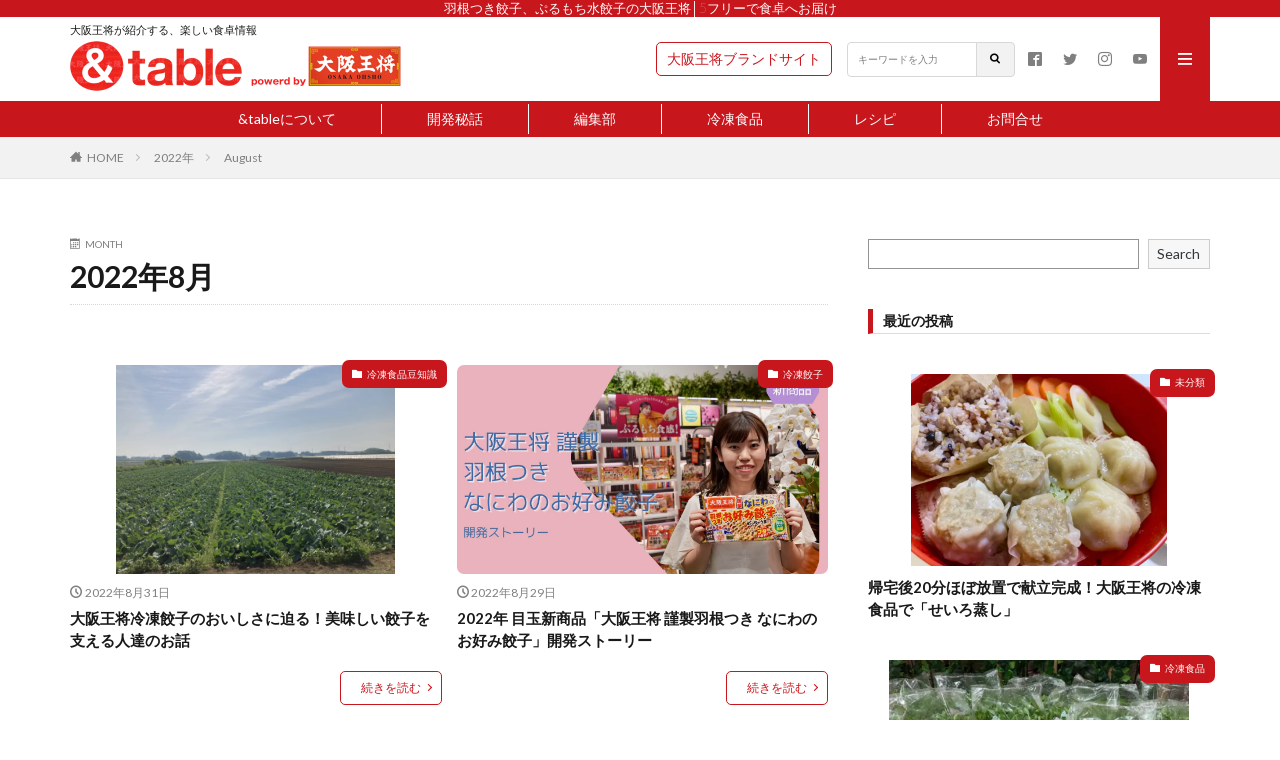

--- FILE ---
content_type: text/html; charset=UTF-8
request_url: https://table.osaka-ohsho.com/date/2022/08/
body_size: 39743
content:

<!DOCTYPE html>

<html lang="ja" prefix="og: http://ogp.me/ns#" class="t-html
">

<head prefix="og: http://ogp.me/ns# fb: http://ogp.me/ns/fb# article: http://ogp.me/ns/article#">
<meta charset="UTF-8">
<script data-cfasync="false" type="text/javascript">var ewww_webp_supported=!1;function check_webp_feature(A,e){if(e=void 0!==e?e:function(){},ewww_webp_supported)e(ewww_webp_supported);else{var w=new Image;w.onload=function(){ewww_webp_supported=0<w.width&&0<w.height,e&&e(ewww_webp_supported)},w.onerror=function(){e&&e(!1)},w.src="data:image/webp;base64,"+{alpha:"UklGRkoAAABXRUJQVlA4WAoAAAAQAAAAAAAAAAAAQUxQSAwAAAARBxAR/Q9ERP8DAABWUDggGAAAABQBAJ0BKgEAAQAAAP4AAA3AAP7mtQAAAA=="}[A]}}check_webp_feature("alpha");</script><script data-cfasync="false" type="text/javascript">var Arrive=function(c,e,w){"use strict";if(c.MutationObserver&&"undefined"!=typeof HTMLElement){var r,t,a=0,u=(r=HTMLElement.prototype.matches||HTMLElement.prototype.webkitMatchesSelector||HTMLElement.prototype.mozMatchesSelector||HTMLElement.prototype.msMatchesSelector,{matchesSelector:function(e,t){return e instanceof HTMLElement&&r.call(e,t)},addMethod:function(e,t,r){var a=e[t];e[t]=function(){return r.length==arguments.length?r.apply(this,arguments):"function"==typeof a?a.apply(this,arguments):void 0}},callCallbacks:function(e,t){t&&t.options.onceOnly&&1==t.firedElems.length&&(e=[e[0]]);for(var r,a=0;r=e[a];a++)r&&r.callback&&r.callback.call(r.elem,r.elem);t&&t.options.onceOnly&&1==t.firedElems.length&&t.me.unbindEventWithSelectorAndCallback.call(t.target,t.selector,t.callback)},checkChildNodesRecursively:function(e,t,r,a){for(var i,n=0;i=e[n];n++)r(i,t,a)&&a.push({callback:t.callback,elem:i}),0<i.childNodes.length&&u.checkChildNodesRecursively(i.childNodes,t,r,a)},mergeArrays:function(e,t){var r,a={};for(r in e)e.hasOwnProperty(r)&&(a[r]=e[r]);for(r in t)t.hasOwnProperty(r)&&(a[r]=t[r]);return a},toElementsArray:function(e){return void 0===e||"number"==typeof e.length&&e!==c||(e=[e]),e}}),d=((t=function(){this._eventsBucket=[],this._beforeAdding=null,this._beforeRemoving=null}).prototype.addEvent=function(e,t,r,a){var i={target:e,selector:t,options:r,callback:a,firedElems:[]};return this._beforeAdding&&this._beforeAdding(i),this._eventsBucket.push(i),i},t.prototype.removeEvent=function(e){for(var t,r=this._eventsBucket.length-1;t=this._eventsBucket[r];r--)if(e(t)){this._beforeRemoving&&this._beforeRemoving(t);var a=this._eventsBucket.splice(r,1);a&&a.length&&(a[0].callback=null)}},t.prototype.beforeAdding=function(e){this._beforeAdding=e},t.prototype.beforeRemoving=function(e){this._beforeRemoving=e},t),o=function(i,n){var o=new d,l=this,s={fireOnAttributesModification:!1};return o.beforeAdding(function(t){var e,r=t.target;r!==c.document&&r!==c||(r=document.getElementsByTagName("html")[0]),e=new MutationObserver(function(e){n.call(this,e,t)});var a=i(t.options);e.observe(r,a),t.observer=e,t.me=l}),o.beforeRemoving(function(e){e.observer.disconnect()}),this.bindEvent=function(e,t,r){t=u.mergeArrays(s,t);for(var a=u.toElementsArray(this),i=0;i<a.length;i++)o.addEvent(a[i],e,t,r)},this.unbindEvent=function(){var r=u.toElementsArray(this);o.removeEvent(function(e){for(var t=0;t<r.length;t++)if(this===w||e.target===r[t])return!0;return!1})},this.unbindEventWithSelectorOrCallback=function(r){var e,a=u.toElementsArray(this),i=r;e="function"==typeof r?function(e){for(var t=0;t<a.length;t++)if((this===w||e.target===a[t])&&e.callback===i)return!0;return!1}:function(e){for(var t=0;t<a.length;t++)if((this===w||e.target===a[t])&&e.selector===r)return!0;return!1},o.removeEvent(e)},this.unbindEventWithSelectorAndCallback=function(r,a){var i=u.toElementsArray(this);o.removeEvent(function(e){for(var t=0;t<i.length;t++)if((this===w||e.target===i[t])&&e.selector===r&&e.callback===a)return!0;return!1})},this},i=new function(){var s={fireOnAttributesModification:!1,onceOnly:!1,existing:!1};function n(e,t,r){return!(!u.matchesSelector(e,t.selector)||(e._id===w&&(e._id=a++),-1!=t.firedElems.indexOf(e._id))||(t.firedElems.push(e._id),0))}var c=(i=new o(function(e){var t={attributes:!1,childList:!0,subtree:!0};return e.fireOnAttributesModification&&(t.attributes=!0),t},function(e,i){e.forEach(function(e){var t=e.addedNodes,r=e.target,a=[];null!==t&&0<t.length?u.checkChildNodesRecursively(t,i,n,a):"attributes"===e.type&&n(r,i)&&a.push({callback:i.callback,elem:r}),u.callCallbacks(a,i)})})).bindEvent;return i.bindEvent=function(e,t,r){t=void 0===r?(r=t,s):u.mergeArrays(s,t);var a=u.toElementsArray(this);if(t.existing){for(var i=[],n=0;n<a.length;n++)for(var o=a[n].querySelectorAll(e),l=0;l<o.length;l++)i.push({callback:r,elem:o[l]});if(t.onceOnly&&i.length)return r.call(i[0].elem,i[0].elem);setTimeout(u.callCallbacks,1,i)}c.call(this,e,t,r)},i},l=new function(){var a={};function i(e,t){return u.matchesSelector(e,t.selector)}var n=(l=new o(function(){return{childList:!0,subtree:!0}},function(e,a){e.forEach(function(e){var t=e.removedNodes,r=[];null!==t&&0<t.length&&u.checkChildNodesRecursively(t,a,i,r),u.callCallbacks(r,a)})})).bindEvent;return l.bindEvent=function(e,t,r){t=void 0===r?(r=t,a):u.mergeArrays(a,t),n.call(this,e,t,r)},l};e&&g(e.fn),g(HTMLElement.prototype),g(NodeList.prototype),g(HTMLCollection.prototype),g(HTMLDocument.prototype),g(Window.prototype);var n={};return s(i,n,"unbindAllArrive"),s(l,n,"unbindAllLeave"),n}function s(e,t,r){u.addMethod(t,r,e.unbindEvent),u.addMethod(t,r,e.unbindEventWithSelectorOrCallback),u.addMethod(t,r,e.unbindEventWithSelectorAndCallback)}function g(e){e.arrive=i.bindEvent,s(i,e,"unbindArrive"),e.leave=l.bindEvent,s(l,e,"unbindLeave")}}(window,"undefined"==typeof jQuery?null:jQuery,void 0),ewww_webp_supported=!1;function check_webp_feature(e,t){if(ewww_webp_supported)t(ewww_webp_supported);else{var r=new Image;r.onload=function(){ewww_webp_supported=0<r.width&&0<r.height,t(ewww_webp_supported)},r.onerror=function(){t(!1)},r.src="data:image/webp;base64,"+{alpha:"UklGRkoAAABXRUJQVlA4WAoAAAAQAAAAAAAAAAAAQUxQSAwAAAARBxAR/Q9ERP8DAABWUDggGAAAABQBAJ0BKgEAAQAAAP4AAA3AAP7mtQAAAA==",animation:"UklGRlIAAABXRUJQVlA4WAoAAAASAAAAAAAAAAAAQU5JTQYAAAD/////AABBTk1GJgAAAAAAAAAAAAAAAAAAAGQAAABWUDhMDQAAAC8AAAAQBxAREYiI/gcA"}[e]}}function ewwwLoadImages(e){if(e){for(var t=document.querySelectorAll(".batch-image img, .image-wrapper a, .ngg-pro-masonry-item a, .ngg-galleria-offscreen-seo-wrapper a"),r=0,a=t.length;r<a;r++)ewwwAttr(t[r],"data-src",t[r].getAttribute("data-webp")),ewwwAttr(t[r],"data-thumbnail",t[r].getAttribute("data-webp-thumbnail"));for(r=0,a=(n=document.querySelectorAll(".rev_slider ul li")).length;r<a;r++){ewwwAttr(n[r],"data-thumb",n[r].getAttribute("data-webp-thumb"));for(var i=1;i<11;)ewwwAttr(n[r],"data-param"+i,n[r].getAttribute("data-webp-param"+i)),i++}var n;for(r=0,a=(n=document.querySelectorAll(".rev_slider img")).length;r<a;r++)ewwwAttr(n[r],"data-lazyload",n[r].getAttribute("data-webp-lazyload"));var o=document.querySelectorAll("div.woocommerce-product-gallery__image");for(r=0,a=o.length;r<a;r++)ewwwAttr(o[r],"data-thumb",o[r].getAttribute("data-webp-thumb"))}var l=document.querySelectorAll("video");for(r=0,a=l.length;r<a;r++)ewwwAttr(l[r],"poster",e?l[r].getAttribute("data-poster-webp"):l[r].getAttribute("data-poster-image"));var s=document.querySelectorAll("img.ewww_webp_lazy_load");for(r=0,a=s.length;r<a;r++){if(e){ewwwAttr(s[r],"data-lazy-srcset",s[r].getAttribute("data-lazy-srcset-webp")),ewwwAttr(s[r],"data-srcset",s[r].getAttribute("data-srcset-webp")),ewwwAttr(s[r],"data-lazy-src",s[r].getAttribute("data-lazy-src-webp")),ewwwAttr(s[r],"data-src",s[r].getAttribute("data-src-webp")),ewwwAttr(s[r],"data-orig-file",s[r].getAttribute("data-webp-orig-file")),ewwwAttr(s[r],"data-medium-file",s[r].getAttribute("data-webp-medium-file")),ewwwAttr(s[r],"data-large-file",s[r].getAttribute("data-webp-large-file"));var c=s[r].getAttribute("srcset");null!=c&&!1!==c&&c.includes("R0lGOD")&&ewwwAttr(s[r],"src",s[r].getAttribute("data-lazy-src-webp"))}s[r].className=s[r].className.replace(/\bewww_webp_lazy_load\b/,"")}var w=document.querySelectorAll(".ewww_webp");for(r=0,a=w.length;r<a;r++)e?(ewwwAttr(w[r],"srcset",w[r].getAttribute("data-srcset-webp")),ewwwAttr(w[r],"src",w[r].getAttribute("data-src-webp")),ewwwAttr(w[r],"data-orig-file",w[r].getAttribute("data-webp-orig-file")),ewwwAttr(w[r],"data-medium-file",w[r].getAttribute("data-webp-medium-file")),ewwwAttr(w[r],"data-large-file",w[r].getAttribute("data-webp-large-file")),ewwwAttr(w[r],"data-large_image",w[r].getAttribute("data-webp-large_image")),ewwwAttr(w[r],"data-src",w[r].getAttribute("data-webp-src"))):(ewwwAttr(w[r],"srcset",w[r].getAttribute("data-srcset-img")),ewwwAttr(w[r],"src",w[r].getAttribute("data-src-img"))),w[r].className=w[r].className.replace(/\bewww_webp\b/,"ewww_webp_loaded");window.jQuery&&jQuery.fn.isotope&&jQuery.fn.imagesLoaded&&(jQuery(".fusion-posts-container-infinite").imagesLoaded(function(){jQuery(".fusion-posts-container-infinite").hasClass("isotope")&&jQuery(".fusion-posts-container-infinite").isotope()}),jQuery(".fusion-portfolio:not(.fusion-recent-works) .fusion-portfolio-wrapper").imagesLoaded(function(){jQuery(".fusion-portfolio:not(.fusion-recent-works) .fusion-portfolio-wrapper").isotope()}))}function ewwwWebPInit(e){ewwwLoadImages(e),ewwwNggLoadGalleries(e),document.arrive(".ewww_webp",function(){ewwwLoadImages(e)}),document.arrive(".ewww_webp_lazy_load",function(){ewwwLoadImages(e)}),document.arrive("videos",function(){ewwwLoadImages(e)}),"loading"==document.readyState?document.addEventListener("DOMContentLoaded",ewwwJSONParserInit):("undefined"!=typeof galleries&&ewwwNggParseGalleries(e),ewwwWooParseVariations(e))}function ewwwAttr(e,t,r){null!=r&&!1!==r&&e.setAttribute(t,r)}function ewwwJSONParserInit(){"undefined"!=typeof galleries&&check_webp_feature("alpha",ewwwNggParseGalleries),check_webp_feature("alpha",ewwwWooParseVariations)}function ewwwWooParseVariations(e){if(e)for(var t=document.querySelectorAll("form.variations_form"),r=0,a=t.length;r<a;r++){var i=t[r].getAttribute("data-product_variations"),n=!1;try{for(var o in i=JSON.parse(i))void 0!==i[o]&&void 0!==i[o].image&&(void 0!==i[o].image.src_webp&&(i[o].image.src=i[o].image.src_webp,n=!0),void 0!==i[o].image.srcset_webp&&(i[o].image.srcset=i[o].image.srcset_webp,n=!0),void 0!==i[o].image.full_src_webp&&(i[o].image.full_src=i[o].image.full_src_webp,n=!0),void 0!==i[o].image.gallery_thumbnail_src_webp&&(i[o].image.gallery_thumbnail_src=i[o].image.gallery_thumbnail_src_webp,n=!0),void 0!==i[o].image.thumb_src_webp&&(i[o].image.thumb_src=i[o].image.thumb_src_webp,n=!0));n&&ewwwAttr(t[r],"data-product_variations",JSON.stringify(i))}catch(e){}}}function ewwwNggParseGalleries(e){if(e)for(var t in galleries){var r=galleries[t];galleries[t].images_list=ewwwNggParseImageList(r.images_list)}}function ewwwNggLoadGalleries(e){e&&document.addEventListener("ngg.galleria.themeadded",function(e,t){window.ngg_galleria._create_backup=window.ngg_galleria.create,window.ngg_galleria.create=function(e,t){var r=$(e).data("id");return galleries["gallery_"+r].images_list=ewwwNggParseImageList(galleries["gallery_"+r].images_list),window.ngg_galleria._create_backup(e,t)}})}function ewwwNggParseImageList(e){for(var t in e){var r=e[t];if(void 0!==r["image-webp"]&&(e[t].image=r["image-webp"],delete e[t]["image-webp"]),void 0!==r["thumb-webp"]&&(e[t].thumb=r["thumb-webp"],delete e[t]["thumb-webp"]),void 0!==r.full_image_webp&&(e[t].full_image=r.full_image_webp,delete e[t].full_image_webp),void 0!==r.srcsets)for(var a in r.srcsets)nggSrcset=r.srcsets[a],void 0!==r.srcsets[a+"-webp"]&&(e[t].srcsets[a]=r.srcsets[a+"-webp"],delete e[t].srcsets[a+"-webp"]);if(void 0!==r.full_srcsets)for(var i in r.full_srcsets)nggFSrcset=r.full_srcsets[i],void 0!==r.full_srcsets[i+"-webp"]&&(e[t].full_srcsets[i]=r.full_srcsets[i+"-webp"],delete e[t].full_srcsets[i+"-webp"])}return e}check_webp_feature("alpha",ewwwWebPInit);</script><title>2022年8月│&amp;table powered by 大阪王将</title>
<meta name='robots' content='max-image-preview:large' />
<link rel='stylesheet' id='dashicons-css'  href='https://table.osaka-ohsho.com/wp-includes/css/dashicons.min.css?ver=5.8.12' type='text/css' media='all' />
<link rel='stylesheet' id='thickbox-css'  href='https://table.osaka-ohsho.com/wp-includes/js/thickbox/thickbox.css?ver=5.8.12' type='text/css' media='all' />
<link rel='stylesheet' id='wp-block-library-css'  href='https://table.osaka-ohsho.com/wp-includes/css/dist/block-library/style.min.css?ver=5.8.12' type='text/css' media='all' />
<script src='https://table.osaka-ohsho.com/wp-includes/js/jquery/jquery.min.js?ver=3.6.0' id='jquery-core-js'></script>
<script src='https://table.osaka-ohsho.com/wp-includes/js/jquery/jquery-migrate.min.js?ver=3.3.2' id='jquery-migrate-js'></script>
<link rel="https://api.w.org/" href="https://table.osaka-ohsho.com/wp-json/" />		<script type="text/javascript">
				(function(c,l,a,r,i,t,y){
					c[a]=c[a]||function(){(c[a].q=c[a].q||[]).push(arguments)};t=l.createElement(r);t.async=1;
					t.src="https://www.clarity.ms/tag/"+i+"?ref=wordpress";y=l.getElementsByTagName(r)[0];y.parentNode.insertBefore(t,y);
				})(window, document, "clarity", "script", "u5rls2rmd1");
		</script>
		<link class="css-async" rel href="https://table.osaka-ohsho.com/wp-content/themes/the-thor/css/icon.min.css">
<link class="css-async" rel href="https://fonts.googleapis.com/css?family=Lato:100,300,400,700,900">
<link class="css-async" rel href="https://fonts.googleapis.com/css?family=Fjalla+One">
<link class="css-async" rel href="https://fonts.googleapis.com/css?family=Noto+Sans+JP:100,200,300,400,500,600,700,800,900">
<link rel="stylesheet" href="https://table.osaka-ohsho.com/wp-content/themes/the-thor/style.min.css">
<link rel="stylesheet" href="https://table.osaka-ohsho.com/wp-content/themes/the-thor-child/style-user.css?1628228744">
<link rel="manifest" href="https://table.osaka-ohsho.com/wp-content/themes/the-thor/js/manifest.json">
<script src="https://ajax.googleapis.com/ajax/libs/jquery/1.12.4/jquery.min.js"></script>
<meta http-equiv="X-UA-Compatible" content="IE=edge">
<meta name="viewport" content="width=device-width, initial-scale=1, viewport-fit=cover"/>
<script>
(function(i,s,o,g,r,a,m){i['GoogleAnalyticsObject']=r;i[r]=i[r]||function(){
(i[r].q=i[r].q||[]).push(arguments)},i[r].l=1*new Date();a=s.createElement(o),
m=s.getElementsByTagName(o)[0];a.async=1;a.src=g;m.parentNode.insertBefore(a,m)
})(window,document,'script','https://www.google-analytics.com/analytics.js','ga');

ga('create', 'UA-206615742-1', 'auto');
ga('send', 'pageview');
</script>
<style>
.widget.widget_nav_menu ul.menu{border-color: rgba(200,22,29,0.15);}.widget.widget_nav_menu ul.menu li{border-color: rgba(200,22,29,0.75);}.widget.widget_nav_menu ul.menu .sub-menu li{border-color: rgba(200,22,29,0.15);}.widget.widget_nav_menu ul.menu .sub-menu li .sub-menu li:first-child{border-color: rgba(200,22,29,0.15);}.widget.widget_nav_menu ul.menu li a:hover{background-color: rgba(200,22,29,0.75);}.widget.widget_nav_menu ul.menu .current-menu-item > a{background-color: rgba(200,22,29,0.75);}.widget.widget_nav_menu ul.menu li .sub-menu li a:before {color:#c8161d;}.widget.widget_nav_menu ul.menu li a{background-color:#c8161d;}.widget.widget_nav_menu ul.menu .sub-menu a:hover{color:#c8161d;}.widget.widget_nav_menu ul.menu .sub-menu .current-menu-item a{color:#c8161d;}.widget.widget_categories ul{border-color: rgba(200,22,29,0.15);}.widget.widget_categories ul li{border-color: rgba(200,22,29,0.75);}.widget.widget_categories ul .children li{border-color: rgba(200,22,29,0.15);}.widget.widget_categories ul .children li .children li:first-child{border-color: rgba(200,22,29,0.15);}.widget.widget_categories ul li a:hover{background-color: rgba(200,22,29,0.75);}.widget.widget_categories ul .current-menu-item > a{background-color: rgba(200,22,29,0.75);}.widget.widget_categories ul li .children li a:before {color:#c8161d;}.widget.widget_categories ul li a{background-color:#c8161d;}.widget.widget_categories ul .children a:hover{color:#c8161d;}.widget.widget_categories ul .children .current-menu-item a{color:#c8161d;}.widgetSearch__input:hover{border-color:#c8161d;}.widgetCatTitle{background-color:#c8161d;}.widgetCatTitle__inner{background-color:#c8161d;}.widgetSearch__submit:hover{background-color:#c8161d;}.widgetProfile__sns{background-color:#c8161d;}.widget.widget_calendar .calendar_wrap tbody a:hover{background-color:#c8161d;}.widget ul li a:hover{color:#c8161d;}.widget.widget_rss .rsswidget:hover{color:#c8161d;}.widget.widget_tag_cloud a:hover{background-color:#c8161d;}.widget select:hover{border-color:#c8161d;}.widgetSearch__checkLabel:hover:after{border-color:#c8161d;}.widgetSearch__check:checked .widgetSearch__checkLabel:before, .widgetSearch__check:checked + .widgetSearch__checkLabel:before{border-color:#c8161d;}.widgetTab__item.current{border-top-color:#c8161d;}.widgetTab__item:hover{border-top-color:#c8161d;}.searchHead__title{background-color:#c8161d;}.searchHead__submit:hover{color:#c8161d;}.menuBtn__close:hover{color:#c8161d;}.menuBtn__link:hover{color:#c8161d;}@media only screen and (min-width: 992px){.menuBtn__link {background-color:#c8161d;}}.t-headerCenter .menuBtn__link:hover{color:#c8161d;}.searchBtn__close:hover{color:#c8161d;}.searchBtn__link:hover{color:#c8161d;}.breadcrumb__item a:hover{color:#c8161d;}.pager__item{color:#c8161d;}.pager__item:hover, .pager__item-current{background-color:#c8161d; color:#fff;}.page-numbers{color:#c8161d;}.page-numbers:hover, .page-numbers.current{background-color:#c8161d; color:#fff;}.pagePager__item{color:#c8161d;}.pagePager__item:hover, .pagePager__item-current{background-color:#c8161d; color:#fff;}.heading a:hover{color:#c8161d;}.eyecatch__cat{background-color:#c8161d;}.the__category{background-color:#c8161d;}.dateList__item a:hover{color:#c8161d;}.controllerFooter__item:last-child{background-color:#c8161d;}.controllerFooter__close{background-color:#c8161d;}.bottomFooter__topBtn{background-color:#c8161d;}.mask-color{background-color:#c8161d;}.mask-colorgray{background-color:#c8161d;}.pickup3__item{background-color:#c8161d;}.categoryBox__title{color:#c8161d;}.comments__list .comment-meta{background-color:#c8161d;}.comment-respond .submit{background-color:#c8161d;}.prevNext__pop{background-color:#c8161d;}.swiper-pagination-bullet-active{background-color:#c8161d;}.swiper-slider .swiper-button-next, .swiper-slider .swiper-container-rtl .swiper-button-prev, .swiper-slider .swiper-button-prev, .swiper-slider .swiper-container-rtl .swiper-button-next	{background-color:#c8161d;}body{background:#ffffff;}.infoHead{background-color:#c8161d;}.l-header{background-color:#ffffff;}.globalNavi::before{background: -webkit-gradient(linear,left top,right top,color-stop(0%,rgba(255,255,255,0)),color-stop(100%,#ffffff));}.snsFooter{background-color:#c8161d}.widget-main .heading.heading-widget{background-color:#c8161d}.widget-main .heading.heading-widgetsimple{background-color:#c8161d}.widget-main .heading.heading-widgetsimplewide{background-color:#c8161d}.widget-main .heading.heading-widgetwide{background-color:#c8161d}.widget-main .heading.heading-widgetbottom:before{border-color:#c8161d}.widget-main .heading.heading-widgetborder{border-color:#c8161d}.widget-main .heading.heading-widgetborder::before,.widget-main .heading.heading-widgetborder::after{background-color:#c8161d}.widget-side .heading.heading-widget{background-color:#c8161d}.widget-side .heading.heading-widgetsimple{background-color:#c8161d}.widget-side .heading.heading-widgetsimplewide{background-color:#c8161d}.widget-side .heading.heading-widgetwide{background-color:#c8161d}.widget-side .heading.heading-widgetbottom:before{border-color:#c8161d}.widget-side .heading.heading-widgetborder{border-color:#c8161d}.widget-side .heading.heading-widgetborder::before,.widget-side .heading.heading-widgetborder::after{background-color:#c8161d}.widget-foot .heading.heading-widget{background-color:#c8161d}.widget-foot .heading.heading-widgetsimple{background-color:#c8161d}.widget-foot .heading.heading-widgetsimplewide{background-color:#c8161d}.widget-foot .heading.heading-widgetwide{background-color:#c8161d}.widget-foot .heading.heading-widgetbottom:before{border-color:#c8161d}.widget-foot .heading.heading-widgetborder{border-color:#c8161d}.widget-foot .heading.heading-widgetborder::before,.widget-foot .heading.heading-widgetborder::after{background-color:#c8161d}.widget-menu .heading.heading-widget{background-color:#0a0a0a}.widget-menu .heading.heading-widgetsimple{background-color:#0a0a0a}.widget-menu .heading.heading-widgetsimplewide{background-color:#0a0a0a}.widget-menu .heading.heading-widgetwide{background-color:#0a0a0a}.widget-menu .heading.heading-widgetbottom:before{border-color:#0a0a0a}.widget-menu .heading.heading-widgetborder{border-color:#0a0a0a}.widget-menu .heading.heading-widgetborder::before,.widget-menu .heading.heading-widgetborder::after{background-color:#0a0a0a}.swiper-slider{height: 300px;}@media only screen and (min-width: 768px){.swiper-slider {height: 800px;}}.rankingBox__bg{background-color:#c8161d}.commonCtr__bg.mask.mask-color{background-color:#c8161d}.the__ribbon{background-color:#c8161d}.the__ribbon:after{border-left-color:#c8161d; border-right-color:#c8161d}.eyecatch__link.eyecatch__link-mask:hover::after {background-color: rgba(0,0,0,0.5);}.eyecatch__link.eyecatch__link-maskzoom:hover::after {background-color: rgba(0,0,0,0.5);}.eyecatch__link.eyecatch__link-maskzoomrotate:hover::after {background-color: rgba(0,0,0,0.5);}.content .afTagBox__btnDetail{background-color:#c8161d;}.widget .widgetAfTag__btnDetail{background-color:#c8161d;}.content .afTagBox__btnAf{background-color:#c8161d;}.widget .widgetAfTag__btnAf{background-color:#c8161d;}.content a{color:#c8161d;}.phrase a{color:#c8161d;}.content .sitemap li a:hover{color:#c8161d;}.content h2 a:hover,.content h3 a:hover,.content h4 a:hover,.content h5 a:hover{color:#c8161d;}.content ul.menu li a:hover{color:#c8161d;}.content .es-LiconBox:before{background-color:#a83f3f;}.content .es-LiconCircle:before{background-color:#a83f3f;}.content .es-BTiconBox:before{background-color:#a83f3f;}.content .es-BTiconCircle:before{background-color:#a83f3f;}.content .es-BiconObi{border-color:#a83f3f;}.content .es-BiconCorner:before{background-color:#a83f3f;}.content .es-BiconCircle:before{background-color:#a83f3f;}.content .es-BmarkHatena::before{background-color:#005293;}.content .es-BmarkExcl::before{background-color:#b60105;}.content .es-BmarkQ::before{background-color:#005293;}.content .es-BmarkQ::after{border-top-color:#005293;}.content .es-BmarkA::before{color:#b60105;}.content .es-BsubTradi::before{color:#ffffff;background-color:#b60105;border-color:#b60105;}.btn__link-primary{color:#ffffff; background-color:#c8161d;}.content .btn__link-primary{color:#ffffff; background-color:#c8161d;}.searchBtn__contentInner .btn__link-search{color:#ffffff; background-color:#c8161d;}.btn__link-secondary{color:#ffffff; background-color:#c8161d;}.content .btn__link-secondary{color:#ffffff; background-color:#c8161d;}.btn__link-search{color:#ffffff; background-color:#c8161d;}.btn__link-normal{color:#c8161d;}.content .btn__link-normal{color:#c8161d;}.btn__link-normal:hover{background-color:#c8161d;}.content .btn__link-normal:hover{background-color:#c8161d;}.comments__list .comment-reply-link{color:#c8161d;}.comments__list .comment-reply-link:hover{background-color:#c8161d;}@media only screen and (min-width: 992px){.subNavi__link-pickup{color:#c8161d;}}@media only screen and (min-width: 992px){.subNavi__link-pickup:hover{background-color:#c8161d;}}.partsH2-1 h2{color:#191919; border-color:#f2f2f2;}.partsH3-11 h3{color:#191919; border-color:#f2f2f2;}.partsH4-61 h4{color:#191919;}.partsH4-61 h4::after{background-color:#f2f2f2;}.content h5{color:#191919}.content ul > li::before{color:#c8161d;}.content ul{color:#191919;}.content ol > li::before{color:#c8161d; border-color:#c8161d;}.content ol > li > ol > li::before{background-color:#c8161d; border-color:#c8161d;}.content ol > li > ol > li > ol > li::before{color:#c8161d; border-color:#c8161d;}.content ol{color:#191919;}.content .balloon .balloon__text{color:#191919; background-color:#f2f2f2;}.content .balloon .balloon__text-left:before{border-left-color:#f2f2f2;}.content .balloon .balloon__text-right:before{border-right-color:#f2f2f2;}.content .balloon-boder .balloon__text{color:#191919; background-color:#ffffff;  border-color:#d8d8d8;}.content .balloon-boder .balloon__text-left:before{border-left-color:#d8d8d8;}.content .balloon-boder .balloon__text-left:after{border-left-color:#ffffff;}.content .balloon-boder .balloon__text-right:before{border-right-color:#d8d8d8;}.content .balloon-boder .balloon__text-right:after{border-right-color:#ffffff;}.content blockquote{color:#191919; background-color:#f2f2f2;}.content blockquote::before{color:#d8d8d8;}.content table{color:#191919; border-top-color:#E5E5E5; border-left-color:#E5E5E5;}.content table th{background:#7f7f7f; color:#ffffff; ;border-right-color:#E5E5E5; border-bottom-color:#E5E5E5;}.content table td{background:#ffffff; ;border-right-color:#E5E5E5; border-bottom-color:#E5E5E5;}.content table tr:nth-child(odd) td{background-color:#f2f2f2;}
</style>
<noscript><style>.lazyload[data-src]{display:none !important;}</style></noscript><style>.lazyload{background-image:none !important;}.lazyload:before{background-image:none !important;}</style><link rel="icon" href="https://table.osaka-ohsho.com/wp-content/uploads/2021/09/cropped-favicon-32x32.png" sizes="32x32" />
<link rel="icon" href="https://table.osaka-ohsho.com/wp-content/uploads/2021/09/cropped-favicon-192x192.png" sizes="192x192" />
<link rel="apple-touch-icon" href="https://table.osaka-ohsho.com/wp-content/uploads/2021/09/cropped-favicon-180x180.png" />
<meta name="msapplication-TileImage" content="https://table.osaka-ohsho.com/wp-content/uploads/2021/09/cropped-favicon-270x270.png" />
<link rel="alternate" type="application/rss+xml" title="RSS" href="https://table.osaka-ohsho.com/rsslatest.xml" />		<style type="text/css" id="wp-custom-css">
			@media print {
.menuBtn__content,.searchBtn,.l-sidebar,.l-header{
	display: none;
}
}
aside h2, #front_bottom .r h2{
	border-left: 5px solid #c8161d;
	border-bottom: 1px solid #ddd;
	padding:5px 0px 5px 10px;
	margin: 10px 0px;
}
aside .wp-block-search__label{
	display: none;
}
.pc .menu-global-menu-container{
	background-color: #c8161d;
	color:#fff;
}
.pc .menu-global-menu-container ul{
		display: -webkit-flex;
    display: flex;
-webkit-justify-content: center;
    justify-content: center;
	-webkit-align-items: center;
    align-items: center;
	padding:3px 0px;
}
.pc .menu-global-menu-container li{
	list-style:none;
	text-align:center;
	padding: 8px 45px;
	border-left: 1px solid #fff;
	transition: .15s;
}
.pc .menu-global-menu-container li:hover{
	background-color: #fff;
	color:#c8161d;
}
.pc .menu-global-menu-container :first-child{
	border: 0px;
}

.l-headerBottom .infoHead{
	display :none;
}
.siteTitle small{
	font-weight:100;
	font-size: 1.05rem;
	vertical-align:middle;
}
.siteTitle a{
	padding-bottom: 10px;
	vertical-align:top;
}
.pc form input,.pc form button{
	border: 1px solid #d8d8d8;
	font-size: 1rem;
	height: 35px;
}
.pc form input{
border-top-left-radius : 4px;
	-webkit-border-top-left-radius: 4px;
	-moz-border-radius-topleft: 4px;
	border-bottom-left-radius : 4px;
	-webkit-border-bottom-left-radius: 4px;
	-moz-border-radius-bottomleft: 4px;
}
.pc form button{
border-top-right-radius : 4px;
	-webkit-border-top-right-radius: 4px;
	-moz-border-radius-topright: 4px;
	border-bottom-right-radius : 4px;
	-webkit-border-bottom-right-radius: 4px;
	-moz-border-radius-bottomright: 4px;	
	margin-left:-1px;
	margin-right: 5px;
}
#front_bottom{
			display: -webkit-flex;
    display: flex;
-webkit-justify-content: center;
    justify-content: center;
	-webkit-align-items: center;
    align-items: center;
	padding-top:30px;
}

#front_bottom img{
	max-width:100%;
	height:auto;
}
#front_bottom .l{
	width:30%;
}
#front_bottom .r{
	width:70%;
	padding: 40px 20px;
}
aside ul li{
  padding: 5px 0px;
}
.widget.widget_categories ul li a, .widget.widget_nav_menu ul.menu li a{
	font-size: 1.3rem;
}
#viewCard:checked~.archive .archive__contents .phrase {
	display: none; /*非表示*/
}
.wider .swiper-slider .swiper-slide {
	width: 100%;
	justify-content: flex-end	; 
    align-items: flex-end; 
    text-align: left;
}
.wider .heading-slider,.wider .phrase-slider{
	text-shadow: none;
	background: rgba(0,0,0,.5);
	padding-left:10px;
	padding-right:10px;
	margin-bottom:0px;
	font-weight: 500;
}
.wider .phrase-slider{
	margin-bottom:10px;
}
.wider .swiper-slider .btn__link-primary{
	background: rgba(0,0,0,.5);
	float: right;
	border-bottom: none;
	border-radius: 0px;
	padding: 5px 25px 5px 15px;
	margin-bottom:20px;
	font-weight: 500;
}
.eyecatch{
  overflow: visible;
}
.eyecatch__cat{
  border-radius: 7px;	
  margin-right: -5px;
  margin-top: -5px;
  z-index: 1;
}
.eyecatch .eyecatch__link img{
  border-radius: 7px;	
}
.divider .swiper-slide{
	width: 280px!important;
	margin-right: 35px!important;
}
.divider .swiper-slide .heading{
	margin-bottom: 30px;
}
.pickup3__item {
	background: transparent;
	border-radius: 7px;
}
.pickup3__item h3{
	font-size : 1rem;
	color: #000;
}
.pickup3__item:before{
	background-color: #c8161d;
}
.the__ribbon{
	background: transparent;
}
.the__ribbon:after{
	/*
	content: url('https://table.osaka-ohsho.com/wp-content/uploads/2021/08/new-1.png');*/
	-webkit-transform: scale(0.4);
   transform: scale(0.4);
	font-size : 10px;
	background: transparent;
	color: #c8161d;
	position: absolute;
  top: -30px;
  left: -50px;
	height: auto;
	width: auto;
	border: none;
	padding: 5px;
	font-family : 'Segoe Script' ,'Zapfino';
}
.the__ribbon .icon-new{
	display:none;
}
.swiper-container{
  padding-top: 10px;
}
.t-headerCenter .searchBtn__link::after ,.t-headerCenter .menuBtn__link::after{
  content: '';
}
.t-headerCenter .searchBtn, .t-headerCenter .menuBtn {
font-size: 20px;
}
.heading-secondary{
  font-size: 1.5rem;
}
.infoHead,.infoHead__text{
  text-align: center;
  padding: 0px;
  animation: inherit;
	font-weight:100;
	font-size:1.3rem;
	height: 1.7rem; 
  line-height: 1.7rem;
	transition: .15s;
}
a.infoHead,.infoHead__text:hover{
	background-color:#fff;
	color: #d83e24;
}
.swiper-content h2{
  font-size: 2rem;
}
.mask-black::after {
    background-color: rgba(0,0,0,.9);
}
.medhs, .widget-main .heading.heading-widget {
	font-size: 2.5rem;
    font-weight: 700;
    line-height: 1.0;
    text-align: center;
    margin-top: 25px;
    margin-bottom: 25px;
	/*
    -webkit-background-clip: text;
    -webkit-text-fill-color: rgba(255,255,255,0.0);
	background-image: linear-gradient(120deg, #fccb90 0%, #d57eeb 100%);
    color: #e60012;
	*/
    color: #d83e24;
	letter-spacing: 6px;
}
/*
 * .widgetFooter{
	display: flex;
	align-items: center;
	text-align: center;
}
.widgetFooter img{
	max-height: 80px;
	width: auto!important;
}
.l-footer{
}
*/
.social-bottom .socialList__item{
	width:30%;
}
.comments{
	display:none;
}
.content div, .content p {
	margin-top: 3rem;
	line-height: 2;
}
.sp{
	display:none;
}
.content .outline ,.content .outline .outline__list ,.content .outline .outline__list li a{
		color: #666;
    background-color: #f3f3f3;
	border : 0;
}
.contactTable tbody tr:nth-child(3){
	display:none;
}
.partsH4-61 h4::after{
	background-color: #d83e24;
}
.partsH3-11 h3{
	border-color: #d83e24;
}
.eyecatch-main {
    margin: 0 0 10px 0;
}
.eyecatch__link:hover img {
    transform: scale(1);
}
.eyecatch .eyecatch__link img, .pickup3__bg img, .still__img, .swiper-slider .swiper-bg {
    object-fit: contain;
}
.eatandwork h2,.widget-main h2{
	border: 0px;
  font-size: 1.25rem;
}
.widget-main .heading.heading-widget {
	background-color: #fff;
	margin: 45px;
	letter-spacing: 3px
}
@media screen and (min-width :992px){
.swiper-container{
		display: none;
	}
.menuBtn__link, .searchBtn__link{
		height: 84px;
		line-height: 84px;
	}
	.eatandwork{
		display: flex;
		justify-content: space-between;
		gap: 32px;
	}
}
@media screen and (max-width :767px){
	.pc{
		display:none;
	}
	.sp{
		display:block;
	}
	.infoHead,.infoHead__text{
		font-size:1rem;
	}
	#sptitle {
	background-color: #c8161d;
	color:#fff;
		width:100%;
		padding: 2px 15px; 
		font-size:1.5rem;
}
	
	#front_bottom{
		display:block;
	}
	#front_bottom .l,	#front_bottom .r{
		width:100%;
		display:block;
	}
	#front_bottom .l img{
		height: 70px;
		width: auto;
	}
	#front_bottom .l{
		padding-top:20px;
		text-align:center;
	}
	.eatandwork .archive__item{
    flex: 1 1 calc(50% - 16px);
  }
}		</style>
		<meta property="og:site_name" content="&amp;table powered by 大阪王将" />
<meta property="og:type" content="website" />
<meta property="og:title" content="2022年8月│&amp;table powered by 大阪王将" />
<meta property="og:description" content="大阪王将が紹介する、楽しい食卓情報" />
<meta property="og:url" content="https://table.osaka-ohsho.com/date/2026/01/" />
<meta property="og:image" content="https://table.osaka-ohsho.com/wp-content/uploads/2021/09/ogp.jpg" />
<meta name="twitter:card" content="summary" />
<meta name="twitter:site" content="@and_table_" />

<script src="//kitchen.juicer.cc/?color=sXB69PW5+bw=" async></script>
<meta name="google-site-verification" content="Re6Wm4H5kSEgO_9SuImbmyE2cJsHUldVqrh7Vpo2YmU" /> 
<!-- Google Tag Manager -->
<script>(function(w,d,s,l,i){w[l]=w[l]||[];w[l].push({'gtm.start':
new Date().getTime(),event:'gtm.js'});var f=d.getElementsByTagName(s)[0],
j=d.createElement(s),dl=l!='dataLayer'?'&l='+l:'';j.async=true;j.src=
'https://www.googletagmanager.com/gtm.js?id='+i+dl;f.parentNode.insertBefore(j,f);
})(window,document,'script','dataLayer','GTM-PFFKJQ4');</script>
<!-- End Google Tag Manager -->
<script>
  window.fbAsyncInit = function() {
    FB.init({
      appId      : '607645113945957',
      xfbml      : true,
      version    : 'v12.0'
    });
    FB.AppEvents.logPageView();
  };

  (function(d, s, id){
     var js, fjs = d.getElementsByTagName(s)[0];
     if (d.getElementById(id)) {return;}
     js = d.createElement(s); js.id = id;
     js.src = "https://connect.facebook.net/en_US/sdk.js";
     fjs.parentNode.insertBefore(js, fjs);
   }(document, 'script', 'facebook-jssdk'));
</script>
<!-- Begin Mieruca Embed Code -->
<script type="text/javascript" id="mierucajs">
window.__fid = window.__fid || [];__fid.push([883986369]);
(function() {
function mieruca(){if(typeof window.__fjsld != "undefined") return; window.__fjsld = 1; var fjs = document.createElement('script'); fjs.type = 'text/javascript'; fjs.async = true; fjs.id = "fjssync"; var timestamp = new Date;fjs.src = ('https:' == document.location.protocol ? 'https' : 'http') + '://hm.mieru-ca.com/service/js/mieruca-hm.js?v='+ timestamp.getTime(); var x = document.getElementsByTagName('script')[0]; x.parentNode.insertBefore(fjs, x); };
setTimeout(mieruca, 500); document.readyState != "complete" ? (window.attachEvent ? window.attachEvent("onload", mieruca) : window.addEventListener("load", mieruca, false)) : mieruca();
})();
</script>
<!-- End Mieruca Embed Code -->
<script type="text/javascript">
    (function(c,l,a,r,i,t,y){
        c[a]=c[a]||function(){(c[a].q=c[a].q||[]).push(arguments)};
        t=l.createElement(r);t.async=1;t.src="https://www.clarity.ms/tag/"+i;
        y=l.getElementsByTagName(r)[0];y.parentNode.insertBefore(t,y);
    })(window, document, "clarity", "script", "u5rls2rmd1");
</script>

</head>
<body class="t-logoSp30 t-logoPc50" id="top">
<script>if(ewww_webp_supported){document.body.classList.add("webp-support");}</script>
  <div class="wider">  <div class="infoHead"><a class="infoHead__text" href="http://foods.osaka-ohsho.com" target="_blank">  羽根つき餃子、ぷるもち水餃子の大阪王将│5フリーで食卓へお届け</a> </div>   </div>    <header class="l-header"> <div class="container container-header"><p class="siteTitle">  <small class="pc">大阪王将が紹介する、楽しい食卓情報</small><br class="pc"><a class="siteTitle__link" href="https://table.osaka-ohsho.com"><img class="siteTitle__logo lazyload ewww_webp_lazy_load" src="[data-uri]" alt="&amp;table powered by 大阪王将" width="662" height="100"  data-src="https://table.osaka-ohsho.com/wp-content/uploads/2021/09/medialogo8-662x100-1.png" loading="lazy" data-src-webp="https://table.osaka-ohsho.com/wp-content/uploads/2021/09/medialogo8-662x100-1.png.webp"><noscript><img class="siteTitle__logo" src="https://table.osaka-ohsho.com/wp-content/uploads/2021/09/medialogo8-662x100-1.png" alt="&amp;table powered by 大阪王将" width="662" height="100"  data-eio="l"></noscript>  </a></p><nav class="subNavi"> <ul class="subNavi__list"><li class="subNavi__item"><a class="subNavi__link subNavi__link-pickup" href="https://foods.osaka-ohsho.com" target="_blank">大阪王将ブランドサイト</a></li> <li class="subNavi__item pc"><form class="widgetSearch__flex" method="get" action="https://table.osaka-ohsho.com" target="_top">  <input class="widgetSearch__input" type="text" maxlength="50" name="s" placeholder="キーワードを入力" value="">  <button class="widgetSearch__submit icon-search" type="submit" value="search"></button></form></li><li class="subNavi__item"><a class="subNavi__link icon-facebook2" href="https://www.facebook.com/osakaohsho.eatand" target="_blank"></a></li><li class="subNavi__item"><a class="subNavi__link icon-twitter" href="https://twitter.com/and_table_" target="_blank"></a></li><li class="subNavi__item"><a class="subNavi__link icon-instagram" href="http://instagram.com/osakaohsho_official" target="_blank"></a></li><li class="subNavi__item"><a class="subNavi__link icon-youtube" href="https://www.youtube.com/channel/UCmXOOY29rujsf3pIADAyDgw" target="_blank"></a></li></ul></nav><div class="searchBtn u-none-pc">  <input class="searchBtn__checkbox" id="searchBtn-checkbox" type="checkbox">  <label class="searchBtn__link searchBtn__link-text icon-search" for="searchBtn-checkbox"></label>  <label class="searchBtn__unshown" for="searchBtn-checkbox"></label>  <div class="searchBtn__content"> <div class="searchBtn__scroll"><label class="searchBtn__close" for="searchBtn-checkbox"><i class="icon-close"></i>CLOSE</label><div class="searchBtn__contentInner">  <aside class="widget">  <div class="widgetSearch"> <form method="get" action="https://table.osaka-ohsho.com" target="_top">  <div class="widgetSearch__contents"> <h3 class="heading heading-tertiary">キーワード</h3> <input class="widgetSearch__input widgetSearch__input-max" type="text" name="s" placeholder="キーワードを入力" value=""></div>  <div class="widgetSearch__contents"> <h3 class="heading heading-tertiary">カテゴリー</h3><select  name='cat' id='cat_697755ba923f8' class='widgetSearch__select' ><option value=''>カテゴリーを選択</option><option class="level-0" value="1">未分類</option><option class="level-0" value="2">開発秘話</option><option class="level-0" value="3">編集部</option><option class="level-0" value="8">冷凍餃子</option><option class="level-0" value="13">レシピ</option><option class="level-0" value="16">冷凍食品</option><option class="level-0" value="37">ESG</option><option class="level-0" value="44">SDGs</option><option class="level-0" value="48">イベント</option><option class="level-0" value="51">冷凍麺</option><option class="level-0" value="53">冷凍焼売</option><option class="level-0" value="75">冷凍食品豆知識</option><option class="level-0" value="76">冷凍から揚げ</option><option class="level-0" value="78">冷凍食品ジャーナリスト山本純子の『冷凍食品のはなし』</option><option class="level-0" value="89">冷凍食品ライフハック</option><option class="level-0" value="104">食の安全</option><option class="level-0" value="113">食と栄養</option><option class="level-0" value="114">餃子</option><option class="level-0" value="126">キャンペーン</option><option class="level-0" value="127">イートアンドの仕事</option><option class="level-0" value="128">おうちde街中華コミュニティ</option><option class="level-0" value="141">CM</option><option class="level-0" value="142">SNS</option><option class="level-0" value="159">調味料</option><option class="level-0" value="160">ドライ</option></select>  </div>  <div class="widgetSearch__tag"> <h3 class="heading heading-tertiary">タグ</h3> <label><input class="widgetSearch__check" type="checkbox" name="tag[]" value="2023newproducts" /><span class="widgetSearch__checkLabel">2023新商品</span></label><label><input class="widgetSearch__check" type="checkbox" name="tag[]" value="%e6%a5%ad%e5%8b%99%e3%82%b9%e3%83%bc%e3%83%91%e3%83%bc" /><span class="widgetSearch__checkLabel">業務スーパー</span></label><label><input class="widgetSearch__check" type="checkbox" name="tag[]" value="%e7%94%9f%e7%94%a3%e8%80%85" /><span class="widgetSearch__checkLabel">生産者</span></label><label><input class="widgetSearch__check" type="checkbox" name="tag[]" value="%e7%8c%9b%e6%9a%91" /><span class="widgetSearch__checkLabel">猛暑</span></label><label><input class="widgetSearch__check" type="checkbox" name="tag[]" value="%e7%84%bc%e9%85%8e" /><span class="widgetSearch__checkLabel">焼酎</span></label><label><input class="widgetSearch__check" type="checkbox" name="tag[]" value="%e7%84%bc%e5%a3%b2%e3%81%a8%e9%a3%b2%e3%81%bf%e3%81%9f%e3%81%84" /><span class="widgetSearch__checkLabel">焼売と飲みたい</span></label><label><input class="widgetSearch__check" type="checkbox" name="tag[]" value="%e7%84%bc%e5%a3%b2" /><span class="widgetSearch__checkLabel">焼売</span></label><label><input class="widgetSearch__check" type="checkbox" name="tag[]" value="yakigyoza" /><span class="widgetSearch__checkLabel">焼き餃子</span></label><label><input class="widgetSearch__check" type="checkbox" name="tag[]" value="yakikata" /><span class="widgetSearch__checkLabel">焼き方</span></label><label><input class="widgetSearch__check" type="checkbox" name="tag[]" value="%e7%84%bc%e3%81%8d%e3%81%9d%e3%81%b0" /><span class="widgetSearch__checkLabel">焼きそば</span></label><label><input class="widgetSearch__check" type="checkbox" name="tag[]" value="%e7%82%92%e9%a3%af%e3%81%ae%e7%b4%a0" /><span class="widgetSearch__checkLabel">炒飯の素</span></label><label><input class="widgetSearch__check" type="checkbox" name="tag[]" value="%e7%82%92%e9%a3%af" /><span class="widgetSearch__checkLabel">炒飯</span></label><label><input class="widgetSearch__check" type="checkbox" name="tag[]" value="%e6%b8%a1%e9%9f%93%e3%81%94%e3%81%a3%e3%81%93" /><span class="widgetSearch__checkLabel">渡韓ごっこ</span></label><label><input class="widgetSearch__check" type="checkbox" name="tag[]" value="%e6%b8%a1%e9%9f%93" /><span class="widgetSearch__checkLabel">渡韓</span></label><label><input class="widgetSearch__check" type="checkbox" name="tag[]" value="%e6%b8%9b%e5%a1%a9" /><span class="widgetSearch__checkLabel">減塩</span></label><label><input class="widgetSearch__check" type="checkbox" name="tag[]" value="%e6%b0%b4%e9%a4%83%e5%ad%90" /><span class="widgetSearch__checkLabel">水餃子</span></label><label><input class="widgetSearch__check" type="checkbox" name="tag[]" value="%e6%a0%84%e9%a4%8a" /><span class="widgetSearch__checkLabel">栄養</span></label><label><input class="widgetSearch__check" type="checkbox" name="tag[]" value="%e7%a1%ac%e3%81%8f%e3%81%aa%e3%82%8b" /><span class="widgetSearch__checkLabel">硬くなる</span></label><label><input class="widgetSearch__check" type="checkbox" name="tag[]" value="%e5%b1%85%e9%85%92%e5%b1%8b" /><span class="widgetSearch__checkLabel">居酒屋</span></label><label><input class="widgetSearch__check" type="checkbox" name="tag[]" value="%e5%a4%ab%e5%a9%a6" /><span class="widgetSearch__checkLabel">夫婦</span></label><label><input class="widgetSearch__check" type="checkbox" name="tag[]" value="%e5%ae%87%e9%83%bd%e5%ae%ae" /><span class="widgetSearch__checkLabel">宇都宮</span></label><label><input class="widgetSearch__check" type="checkbox" name="tag[]" value="%e5%ae%ae%e5%b4%8e%e8%be%9b%e9%ba%ba" /><span class="widgetSearch__checkLabel">宮崎辛麺</span></label><label><input class="widgetSearch__check" type="checkbox" name="tag[]" value="%e5%ae%ae%e5%b4%8e%e9%a4%83%e5%ad%90" /><span class="widgetSearch__checkLabel">宮崎餃子</span></label><label><input class="widgetSearch__check" type="checkbox" name="tag[]" value="%e5%b0%8f%e7%b1%a0%e5%8c%85" /><span class="widgetSearch__checkLabel">小籠包</span></label><label><input class="widgetSearch__check" type="checkbox" name="tag[]" value="%e5%b0%8f%e7%b1%a0%e5%8c%85%e3%81%a8%e9%a3%b2%e3%81%bf%e3%81%9f%e3%81%84" /><span class="widgetSearch__checkLabel">小籠包と飲みたい</span></label><label><input class="widgetSearch__check" type="checkbox" name="tag[]" value="%e5%bc%81%e5%bd%93" /><span class="widgetSearch__checkLabel">弁当</span></label><label><input class="widgetSearch__check" type="checkbox" name="tag[]" value="%e6%9c%9d%e9%a3%9f" /><span class="widgetSearch__checkLabel">朝食</span></label><label><input class="widgetSearch__check" type="checkbox" name="tag[]" value="%e6%8b%85%e3%80%85%e9%ba%ba" /><span class="widgetSearch__checkLabel">担々麺</span></label><label><input class="widgetSearch__check" type="checkbox" name="tag[]" value="agegyoza" /><span class="widgetSearch__checkLabel">揚げ餃子</span></label><label><input class="widgetSearch__check" type="checkbox" name="tag[]" value="%e6%96%b0%e5%95%86%e5%93%81" /><span class="widgetSearch__checkLabel">新商品</span></label><label><input class="widgetSearch__check" type="checkbox" name="tag[]" value="%e6%97%a8%e8%be%9b" /><span class="widgetSearch__checkLabel">旨辛</span></label><label><input class="widgetSearch__check" type="checkbox" name="tag[]" value="%e6%98%87%e8%8f%af" /><span class="widgetSearch__checkLabel">昇華</span></label><label><input class="widgetSearch__check" type="checkbox" name="tag[]" value="%e6%98%a5%e9%9b%a8" /><span class="widgetSearch__checkLabel">春雨</span></label><label><input class="widgetSearch__check" type="checkbox" name="tag[]" value="%e7%99%bd%e3%81%8f%e3%81%aa%e3%82%8b" /><span class="widgetSearch__checkLabel">白くなる</span></label><label><input class="widgetSearch__check" type="checkbox" name="tag[]" value="%e7%af%80%e7%b4%84" /><span class="widgetSearch__checkLabel">節約</span></label><label><input class="widgetSearch__check" type="checkbox" name="tag[]" value="%e5%a4%a7%e9%98%aa%e7%8e%8b%e5%b0%86-%e8%83%8c%e5%be%b3%e3%81%ae%e3%83%90%e3%82%bf%e3%83%bc%e3%81%99%e3%81%8e%e3%82%8b%e3%81%8e%e3%82%87%e3%81%86%e3%81%96" /><span class="widgetSearch__checkLabel">大阪王将 背徳のバターすぎるぎょうざ</span></label><label><input class="widgetSearch__check" type="checkbox" name="tag[]" value="%e9%80%9a%e8%b2%a9" /><span class="widgetSearch__checkLabel">通販</span></label><label><input class="widgetSearch__check" type="checkbox" name="tag[]" value="%e9%ba%bb%e8%be%a3%e6%b9%af" /><span class="widgetSearch__checkLabel">麻辣湯</span></label><label><input class="widgetSearch__check" type="checkbox" name="tag[]" value="%e9%ba%bb%e5%a9%86%e8%b1%86%e8%85%90" /><span class="widgetSearch__checkLabel">麻婆豆腐</span></label><label><input class="widgetSearch__check" type="checkbox" name="tag[]" value="%e9%ba%ba" /><span class="widgetSearch__checkLabel">麺</span></label><label><input class="widgetSearch__check" type="checkbox" name="tag[]" value="%e9%ad%9a%e9%86%ac" /><span class="widgetSearch__checkLabel">魚醬</span></label><label><input class="widgetSearch__check" type="checkbox" name="tag[]" value="%e9%a4%83%e5%ad%90%e3%81%a8%e9%a3%b2%e3%81%bf%e3%81%9f%e3%81%84" /><span class="widgetSearch__checkLabel">餃子と飲みたい</span></label><label><input class="widgetSearch__check" type="checkbox" name="tag[]" value="%e9%a4%83%e5%ad%90%e3%81%a8%e9%a3%9f%e3%81%b9%e3%81%9f%e3%81%84" /><span class="widgetSearch__checkLabel">餃子と食べたい</span></label><label><input class="widgetSearch__check" type="checkbox" name="tag[]" value="%e9%a4%83%e5%ad%90" /><span class="widgetSearch__checkLabel">餃子</span></label><label><input class="widgetSearch__check" type="checkbox" name="tag[]" value="%e9%a3%9f%e3%81%ae%e5%ae%89%e5%85%a8" /><span class="widgetSearch__checkLabel">食の安全</span></label><label><input class="widgetSearch__check" type="checkbox" name="tag[]" value="%e9%a3%9f%e3%81%a8%e6%a0%84%e9%a4%8a" /><span class="widgetSearch__checkLabel">食と栄養</span></label><label><input class="widgetSearch__check" type="checkbox" name="tag[]" value="%e9%96%a2%e8%a5%bf%e4%b8%87%e5%8d%9a" /><span class="widgetSearch__checkLabel">関西万博</span></label><label><input class="widgetSearch__check" type="checkbox" name="tag[]" value="%e9%96%8b%e7%99%ba%e7%a7%98%e8%a9%b1" /><span class="widgetSearch__checkLabel">開発秘話</span></label><label><input class="widgetSearch__check" type="checkbox" name="tag[]" value="%e9%8d%8b%e3%82%b9%e3%83%bc%e3%83%97" /><span class="widgetSearch__checkLabel">鍋スープ</span></label><label><input class="widgetSearch__check" type="checkbox" name="tag[]" value="%e9%8d%8b" /><span class="widgetSearch__checkLabel">鍋</span></label><label><input class="widgetSearch__check" type="checkbox" name="tag[]" value="%e9%89%84%e3%83%a9%e3%83%bc%e6%b2%b9" /><span class="widgetSearch__checkLabel">鉄ラー油</span></label><label><input class="widgetSearch__check" type="checkbox" name="tag[]" value="%e8%be%9b" /><span class="widgetSearch__checkLabel">辛</span></label><label><input class="widgetSearch__check" type="checkbox" name="tag[]" value="%e7%b1%b3%e9%a3%af" /><span class="widgetSearch__checkLabel">米飯</span></label><label><input class="widgetSearch__check" type="checkbox" name="tag[]" value="%e8%82%89%e9%a4%83%e5%ad%90" /><span class="widgetSearch__checkLabel">肉餃子</span></label><label><input class="widgetSearch__check" type="checkbox" name="tag[]" value="%e7%be%bd%e6%a0%b9%e3%81%a4%e3%81%8d-%e3%82%b9%e3%82%bf%e3%83%9f%e3%83%8a%e8%82%89%e9%a4%83%e5%ad%90" /><span class="widgetSearch__checkLabel">羽根つき スタミナ肉餃子</span></label><label><input class="widgetSearch__check" type="checkbox" name="tag[]" value="%e7%be%bd%e6%a0%b9%e3%81%a4%e3%81%8d%e3%82%bf%e3%83%b3%e5%a1%a9%e9%a4%83%e5%ad%90" /><span class="widgetSearch__checkLabel">羽根つきタン塩餃子</span></label><label><input class="widgetSearch__check" type="checkbox" name="tag[]" value="hanetsukigyoza" /><span class="widgetSearch__checkLabel">羽根つき餃子</span></label><label><input class="widgetSearch__check" type="checkbox" name="tag[]" value="%e8%82%89%e3%83%8b%e3%83%a9%e6%b0%b4%e9%a4%83%e5%ad%90" /><span class="widgetSearch__checkLabel">肉ニラ水餃子</span></label><label><input class="widgetSearch__check" type="checkbox" name="tag[]" value="%e8%82%89%e3%81%be%e3%82%93%e3%83%bb%e8%b1%9a%e3%81%be%e3%82%93" /><span class="widgetSearch__checkLabel">肉まん・豚まん</span></label><label><input class="widgetSearch__check" type="checkbox" name="tag[]" value="%e8%82%89%e6%b1%81%e7%88%86%e5%bc%be%e9%a4%83%e5%ad%90" /><span class="widgetSearch__checkLabel">肉汁爆弾餃子</span></label><label><input class="widgetSearch__check" type="checkbox" name="tag[]" value="%e8%86%a8%e3%82%89%e3%82%80" /><span class="widgetSearch__checkLabel">膨らむ</span></label><label><input class="widgetSearch__check" type="checkbox" name="tag[]" value="%e8%b3%aa%e5%95%8f" /><span class="widgetSearch__checkLabel">質問</span></label><label><input class="widgetSearch__check" type="checkbox" name="tag[]" value="%e8%92%b8%e7%b1%a0" /><span class="widgetSearch__checkLabel">蒸籠</span></label><label><input class="widgetSearch__check" type="checkbox" name="tag[]" value="%e8%a1%9b%e7%94%9f%e7%ae%a1%e7%90%86" /><span class="widgetSearch__checkLabel">衛生管理</span></label><label><input class="widgetSearch__check" type="checkbox" name="tag[]" value="%e8%a2%8b%e5%85%a5%e3%82%8a%e9%a4%83%e5%ad%90" /><span class="widgetSearch__checkLabel">袋入り餃子</span></label><label><input class="widgetSearch__check" type="checkbox" name="tag[]" value="%e8%ac%b9%e8%a3%bd-%e7%be%bd%e6%a0%b9%e3%81%a4%e3%81%8d-%e3%81%aa%e3%81%ab%e3%82%8f%e3%81%ae%e3%81%8a%e5%a5%bd%e3%81%bf%e9%a4%83%e5%ad%90" /><span class="widgetSearch__checkLabel">謹製 羽根つき なにわのお好み餃子</span></label><label><input class="widgetSearch__check" type="checkbox" name="tag[]" value="%e8%b1%86%e8%8b%97" /><span class="widgetSearch__checkLabel">豆苗</span></label><label><input class="widgetSearch__check" type="checkbox" name="tag[]" value="%e8%b1%9a%e3%81%be%e3%82%93" /><span class="widgetSearch__checkLabel">豚まん</span></label><label><input class="widgetSearch__check" type="checkbox" name="tag[]" value="%e5%a4%a9%e6%b4%a5%e9%a3%af" /><span class="widgetSearch__checkLabel">天津飯</span></label><label><input class="widgetSearch__check" type="checkbox" name="tag[]" value="%e5%a4%a7%e9%98%aa%e7%8e%8b%e5%b0%86" /><span class="widgetSearch__checkLabel">大阪王将</span></label><label><input class="widgetSearch__check" type="checkbox" name="tag[]" value="5free" /><span class="widgetSearch__checkLabel">5フリー</span></label><label><input class="widgetSearch__check" type="checkbox" name="tag[]" value="%e3%81%86%e3%81%a9%e3%82%93" /><span class="widgetSearch__checkLabel">うどん</span></label><label><input class="widgetSearch__check" type="checkbox" name="tag[]" value="%e3%81%9b%e3%81%84%e3%82%8d" /><span class="widgetSearch__checkLabel">せいろ</span></label><label><input class="widgetSearch__check" type="checkbox" name="tag[]" value="%e3%82%b9%e3%83%bc%e3%83%97" /><span class="widgetSearch__checkLabel">スープ</span></label><label><input class="widgetSearch__check" type="checkbox" name="tag[]" value="xmas" /><span class="widgetSearch__checkLabel">クリスマス</span></label><label><input class="widgetSearch__check" type="checkbox" name="tag[]" value="%e3%82%ad%e3%83%a3%e3%83%b3%e3%83%9a%e3%83%bc%e3%83%b3" /><span class="widgetSearch__checkLabel">キャンペーン</span></label><label><input class="widgetSearch__check" type="checkbox" name="tag[]" value="%e3%82%ad%e3%83%a3%e3%83%b3%e3%83%97" /><span class="widgetSearch__checkLabel">キャンプ</span></label><label><input class="widgetSearch__check" type="checkbox" name="tag[]" value="%e3%82%ad%e3%83%83%e3%83%81%e3%83%b3scm" /><span class="widgetSearch__checkLabel">キッチンSCM</span></label><label><input class="widgetSearch__check" type="checkbox" name="tag[]" value="alcohol" /><span class="widgetSearch__checkLabel">お酒</span></label><label><input class="widgetSearch__check" type="checkbox" name="tag[]" value="%e3%81%8a%e5%bc%81%e5%bd%93" /><span class="widgetSearch__checkLabel">お弁当</span></label><label><input class="widgetSearch__check" type="checkbox" name="tag[]" value="okonomiyaki" /><span class="widgetSearch__checkLabel">お好み焼き</span></label><label><input class="widgetSearch__check" type="checkbox" name="tag[]" value="otoriyose" /><span class="widgetSearch__checkLabel">お取り寄せ</span></label><label><input class="widgetSearch__check" type="checkbox" name="tag[]" value="oden" /><span class="widgetSearch__checkLabel">おでん</span></label><label><input class="widgetSearch__check" type="checkbox" name="tag[]" value="%e3%81%8a%e3%81%86%e3%81%a1%e3%81%94%e3%81%af%e3%82%93" /><span class="widgetSearch__checkLabel">おうちごはん</span></label><label><input class="widgetSearch__check" type="checkbox" name="tag[]" value="%e3%81%8a%e3%81%86%e3%81%a1de%e8%a1%97%e4%b8%ad%e8%8f%af%e3%82%b3%e3%83%9f%e3%83%a5%e3%83%8b%e3%83%86%e3%82%a3" /><span class="widgetSearch__checkLabel">おうちde街中華コミュニティ</span></label><label><input class="widgetSearch__check" type="checkbox" name="tag[]" value="%e3%82%a8%e3%83%93%e3%83%81%e3%83%aa" /><span class="widgetSearch__checkLabel">エビチリ</span></label><label><input class="widgetSearch__check" type="checkbox" name="tag[]" value="%e3%82%a4%e3%83%99%e3%83%b3%e3%83%88" /><span class="widgetSearch__checkLabel">イベント</span></label><label><input class="widgetSearch__check" type="checkbox" name="tag[]" value="%e3%81%9f%e3%82%8c" /><span class="widgetSearch__checkLabel">たれ</span></label><label><input class="widgetSearch__check" type="checkbox" name="tag[]" value="strategic-cooking-management" /><span class="widgetSearch__checkLabel">Strategic Cooking Management</span></label><label><input class="widgetSearch__check" type="checkbox" name="tag[]" value="bibigo" /><span class="widgetSearch__checkLabel">bibigo</span></label><label><input class="widgetSearch__check" type="checkbox" name="tag[]" value="esg" /><span class="widgetSearch__checkLabel">ESG</span></label><label><input class="widgetSearch__check" type="checkbox" name="tag[]" value="global-menu" /><span class="widgetSearch__checkLabel">Global menu</span></label><label><input class="widgetSearch__check" type="checkbox" name="tag[]" value="instagram" /><span class="widgetSearch__checkLabel">Instagram</span></label><label><input class="widgetSearch__check" type="checkbox" name="tag[]" value="sdgs" /><span class="widgetSearch__checkLabel">SDGs</span></label><label><input class="widgetSearch__check" type="checkbox" name="tag[]" value="sns" /><span class="widgetSearch__checkLabel">SNS</span></label><label><input class="widgetSearch__check" type="checkbox" name="tag[]" value="x" /><span class="widgetSearch__checkLabel">X</span></label><label><input class="widgetSearch__check" type="checkbox" name="tag[]" value="%e3%82%a4%e3%83%bc%e3%83%88%e3%82%a2%e3%83%b3%e3%83%89%e3%81%ae%e4%bb%95%e4%ba%8b" /><span class="widgetSearch__checkLabel">イートアンドの仕事</span></label><label><input class="widgetSearch__check" type="checkbox" name="tag[]" value="outdoor" /><span class="widgetSearch__checkLabel">アウトドア</span></label><label><input class="widgetSearch__check" type="checkbox" name="tag[]" value="%e3%82%a2%e3%83%92%e3%83%bc%e3%82%b8%e3%83%a7" /><span class="widgetSearch__checkLabel">アヒージョ</span></label><label><input class="widgetSearch__check" type="checkbox" name="tag[]" value="allergy" /><span class="widgetSearch__checkLabel">アレルギー</span></label><label><input class="widgetSearch__check" type="checkbox" name="tag[]" value="%e3%82%a2%e3%83%ac%e3%83%ab%e3%82%b2%e3%83%b3" /><span class="widgetSearch__checkLabel">アレルゲン</span></label><label><input class="widgetSearch__check" type="checkbox" name="tag[]" value="%e3%82%a2%e3%83%ac%e3%83%b3%e3%82%b8" /><span class="widgetSearch__checkLabel">アレンジ</span></label><label><input class="widgetSearch__check" type="checkbox" name="tag[]" value="%e3%82%a2%e3%83%ac%e3%83%b3%e3%82%b8%e3%83%ac%e3%82%b7%e3%83%94" /><span class="widgetSearch__checkLabel">アレンジレシピ</span></label><label><input class="widgetSearch__check" type="checkbox" name="tag[]" value="%e3%82%bb%e3%82%ab%e3%83%b3%e3%83%89%e5%86%b7%e5%87%8d%e5%ba%ab" /><span class="widgetSearch__checkLabel">セカンド冷凍庫</span></label><label><input class="widgetSearch__check" type="checkbox" name="tag[]" value="%e3%81%9f%e3%82%8c%e3%81%a4%e3%81%8d%e8%82%89%e7%84%bc%e5%a3%b2" /><span class="widgetSearch__checkLabel">たれつき肉焼売</span></label><label><input class="widgetSearch__check" type="checkbox" name="tag[]" value="%e5%a4%96%e9%a3%9f%e4%ba%8b%e6%a5%ad" /><span class="widgetSearch__checkLabel">外食事業</span></label><label><input class="widgetSearch__check" type="checkbox" name="tag[]" value="%e5%86%b7%e5%87%8d%e9%a3%9f%e5%93%81%e8%b1%86%e7%9f%a5%e8%ad%98" /><span class="widgetSearch__checkLabel">冷凍食品豆知識</span></label><label><input class="widgetSearch__check" type="checkbox" name="tag[]" value="%e5%86%b7%e5%87%8d%e3%82%84%e3%81%91" /><span class="widgetSearch__checkLabel">冷凍やけ</span></label><label><input class="widgetSearch__check" type="checkbox" name="tag[]" value="%e5%86%b7%e5%87%8d%e3%83%a9%e3%83%bc%e3%83%a1%e3%83%b3" /><span class="widgetSearch__checkLabel">冷凍ラーメン</span></label><label><input class="widgetSearch__check" type="checkbox" name="tag[]" value="%e5%86%b7%e5%87%8d%e7%84%bc%e5%a3%b2" /><span class="widgetSearch__checkLabel">冷凍焼売</span></label><label><input class="widgetSearch__check" type="checkbox" name="tag[]" value="%e5%86%b7%e5%87%8d%e9%a3%9f%e5%93%81" /><span class="widgetSearch__checkLabel">冷凍食品</span></label><label><input class="widgetSearch__check" type="checkbox" name="tag[]" value="%e5%86%b7%e5%87%8d%e9%a3%9f%e5%93%81%e3%82%b8%e3%83%a3%e3%83%bc%e3%83%8a%e3%83%aa%e3%82%b9%e3%83%88%e5%b1%b1%e6%9c%ac%e7%b4%94%e5%ad%90%e3%81%ae%e3%80%8e%e5%86%b7%e5%87%8d%e9%a3%9f%e5%93%81%e3%81%ae" /><span class="widgetSearch__checkLabel">冷凍食品ジャーナリスト山本純子の『冷凍食品のはなし』</span></label><label><input class="widgetSearch__check" type="checkbox" name="tag[]" value="%e5%86%b7%e5%87%8d%e9%a3%9f%e5%93%81%e3%83%a9%e3%82%a4%e3%83%95%e3%83%8f%e3%83%83%e3%82%af" /><span class="widgetSearch__checkLabel">冷凍食品ライフハック</span></label><label><input class="widgetSearch__check" type="checkbox" name="tag[]" value="forozengyoza" /><span class="widgetSearch__checkLabel">冷凍餃子</span></label><label><input class="widgetSearch__check" type="checkbox" name="tag[]" value="%e4%bd%8e%e7%b3%96%e8%b3%aa" /><span class="widgetSearch__checkLabel">低糖質</span></label><label><input class="widgetSearch__check" type="checkbox" name="tag[]" value="%e5%86%b7%e5%87%8d%e9%ba%ba" /><span class="widgetSearch__checkLabel">冷凍麺</span></label><label><input class="widgetSearch__check" type="checkbox" name="tag[]" value="%e5%93%81%e8%b3%aa%e7%ae%a1%e7%90%86" /><span class="widgetSearch__checkLabel">品質管理</span></label><label><input class="widgetSearch__check" type="checkbox" name="tag[]" value="%e5%95%8f%e3%81%84%e5%90%88%e3%82%8f%e3%81%9b" /><span class="widgetSearch__checkLabel">問い合わせ</span></label><label><input class="widgetSearch__check" type="checkbox" name="tag[]" value="%e5%9b%9e%e9%8d%8b%e8%82%89" /><span class="widgetSearch__checkLabel">回鍋肉</span></label><label><input class="widgetSearch__check" type="checkbox" name="tag[]" value="%e5%9b%bd%e7%94%a3" /><span class="widgetSearch__checkLabel">国産</span></label><label><input class="widgetSearch__check" type="checkbox" name="tag[]" value="%e5%a4%8f" /><span class="widgetSearch__checkLabel">夏</span></label><label><input class="widgetSearch__check" type="checkbox" name="tag[]" value="%e5%86%b7%e5%87%8d%e3%81%8b%e3%82%89%e6%8f%9a%e3%81%92" /><span class="widgetSearch__checkLabel">冷凍から揚げ</span></label><label><input class="widgetSearch__check" type="checkbox" name="tag[]" value="%e4%b8%87%e5%8d%9a" /><span class="widgetSearch__checkLabel">万博</span></label><label><input class="widgetSearch__check" type="checkbox" name="tag[]" value="%e3%83%81%e3%83%a3%e3%83%9f%e3%82%b9%e3%83%ab" /><span class="widgetSearch__checkLabel">チャミスル</span></label><label><input class="widgetSearch__check" type="checkbox" name="tag[]" value="%e3%83%93%e3%83%93%e3%82%b4" /><span class="widgetSearch__checkLabel">ビビゴ</span></label><label><input class="widgetSearch__check" type="checkbox" name="tag[]" value="%e3%81%aa%e3%81%ab%e3%82%8f" /><span class="widgetSearch__checkLabel">なにわ</span></label><label><input class="widgetSearch__check" type="checkbox" name="tag[]" value="%e3%83%91%e3%83%bc%e3%83%86%e3%82%a3%e3%83%bc" /><span class="widgetSearch__checkLabel">パーティー</span></label><label><input class="widgetSearch__check" type="checkbox" name="tag[]" value="%e3%83%91%e3%83%bc%e3%83%86%e3%82%a3%e3%83%bc%e9%a4%83%e5%ad%90" /><span class="widgetSearch__checkLabel">パーティー餃子</span></label><label><input class="widgetSearch__check" type="checkbox" name="tag[]" value="%e3%83%91%e3%83%83%e3%82%af%e3%81%94%e9%a3%af" /><span class="widgetSearch__checkLabel">パックご飯</span></label><label><input class="widgetSearch__check" type="checkbox" name="tag[]" value="%e3%83%8f%e3%83%ad%e3%82%a6%e3%82%a3%e3%83%b3" /><span class="widgetSearch__checkLabel">ハロウィン</span></label><label><input class="widgetSearch__check" type="checkbox" name="tag[]" value="%e3%83%8f%e3%83%b3%e3%82%ae%e3%83%a7%e3%83%89%e3%83%b3" /><span class="widgetSearch__checkLabel">ハンギョドン</span></label><label><input class="widgetSearch__check" type="checkbox" name="tag[]" value="familymart" /><span class="widgetSearch__checkLabel">ファミリーマート</span></label><label><input class="widgetSearch__check" type="checkbox" name="tag[]" value="wine" /><span class="widgetSearch__checkLabel">ワイン</span></label><label><input class="widgetSearch__check" type="checkbox" name="tag[]" value="%e3%81%b7%e3%82%8b%e3%82%82%e3%81%a1%e6%b0%b4%e9%a4%83%e5%ad%90" /><span class="widgetSearch__checkLabel">ぷるもち水餃子</span></label><label><input class="widgetSearch__check" type="checkbox" name="tag[]" value="mando" /><span class="widgetSearch__checkLabel">マンドゥ</span></label><label><input class="widgetSearch__check" type="checkbox" name="tag[]" value="mesutexin" /><span class="widgetSearch__checkLabel">メスティン</span></label><label><input class="widgetSearch__check" type="checkbox" name="tag[]" value="ramen" /><span class="widgetSearch__checkLabel">ラーメン</span></label><label><input class="widgetSearch__check" type="checkbox" name="tag[]" value="ramenjourney" /><span class="widgetSearch__checkLabel">ラーメンJourney</span></label><label><input class="widgetSearch__check" type="checkbox" name="tag[]" value="recipe" /><span class="widgetSearch__checkLabel">レシピ</span></label><label><input class="widgetSearch__check" type="checkbox" name="tag[]" value="%eb%a7%8c%eb%91%90" /><span class="widgetSearch__checkLabel">만두</span></label>  </div> <div class="btn btn-search"> <button class="btn__link btn__link-search" type="submit" value="search">検索</button>  </div></form>  </div></aside></div> </div>  </div></div><div class="menuBtn ">  <input class="menuBtn__checkbox" id="menuBtn-checkbox" type="checkbox">  <label class="menuBtn__link menuBtn__link-text icon-menu" for="menuBtn-checkbox"></label>  <label class="menuBtn__unshown" for="menuBtn-checkbox"></label>  <div class="menuBtn__content"> <div class="menuBtn__scroll"><label class="menuBtn__close" for="menuBtn-checkbox"><i class="icon-close"></i>CLOSE</label><div class="menuBtn__contentInner"><nav class="menuBtn__navi u-none-pc"><div class="btn btn-center"><a class="btn__link btn__link-normal" href="https://foods.osaka-ohsho.com">大阪王将ブランドサイト</a></div> <ul class="menuBtn__naviList"><li class="menuBtn__naviItem"><a class="menuBtn__naviLink icon-facebook" href="https://www.facebook.com/osakaohsho.eatand"></a></li><li class="menuBtn__naviItem"><a class="menuBtn__naviLink icon-twitter" href="https://twitter.com/and_table_"></a></li><li class="menuBtn__naviItem"><a class="menuBtn__naviLink icon-instagram" href="http://instagram.com/osakaohsho_official"></a></li><li class="menuBtn__naviItem"><a class="menuBtn__naviLink icon-youtube" href="https://www.youtube.com/channel/UCmXOOY29rujsf3pIADAyDgw"></a></li> </ul></nav>  <aside class="widget widget-menu widget_nav_menu"><div class="menu-global-menu-container"><ul id="menu-global-menu" class="menu"><li id="menu-item-441" class="menu-item menu-item-type-post_type menu-item-object-page menu-item-441"><a href="https://table.osaka-ohsho.com/about/">&#038;tableについて</a></li><li id="menu-item-213" class="menu-item menu-item-type-taxonomy menu-item-object-category menu-item-213"><a href="https://table.osaka-ohsho.com/category/developstory/">開発秘話</a></li><li id="menu-item-214" class="menu-item menu-item-type-taxonomy menu-item-object-category menu-item-214"><a href="https://table.osaka-ohsho.com/category/editornews/">編集部</a></li><li id="menu-item-2035" class="menu-item menu-item-type-taxonomy menu-item-object-category menu-item-2035"><a href="https://table.osaka-ohsho.com/category/frozenfoods/">冷凍食品</a></li><li id="menu-item-2036" class="menu-item menu-item-type-taxonomy menu-item-object-category menu-item-2036"><a href="https://table.osaka-ohsho.com/category/recipe/">レシピ</a></li><li id="menu-item-572" class="menu-item menu-item-type-post_type menu-item-object-page menu-item-572"><a href="https://table.osaka-ohsho.com/form/">お問合せ</a></li></ul></div></aside></div> </div>  </div></div> </div> <div class="pc"><div class="menu-global-menu-container"><ul id="menu-global-menu-1" class="menu"><li class="menu-item menu-item-type-post_type menu-item-object-page menu-item-441"><a href="https://table.osaka-ohsho.com/about/">&#038;tableについて</a></li><li class="menu-item menu-item-type-taxonomy menu-item-object-category menu-item-213"><a href="https://table.osaka-ohsho.com/category/developstory/">開発秘話</a></li><li class="menu-item menu-item-type-taxonomy menu-item-object-category menu-item-214"><a href="https://table.osaka-ohsho.com/category/editornews/">編集部</a></li><li class="menu-item menu-item-type-taxonomy menu-item-object-category menu-item-2035"><a href="https://table.osaka-ohsho.com/category/frozenfoods/">冷凍食品</a></li><li class="menu-item menu-item-type-taxonomy menu-item-object-category menu-item-2036"><a href="https://table.osaka-ohsho.com/category/recipe/">レシピ</a></li><li class="menu-item menu-item-type-post_type menu-item-object-page menu-item-572"><a href="https://table.osaka-ohsho.com/form/">お問合せ</a></li></ul></div></div> <div class="sp" id="sptitle"><small>大阪王将が紹介する、楽しい食卓情報</small></div>  </header>      <div class="l-headerBottom">  <div class="wider"><div class="infoHead">  <a class="infoHead__text" href="http://foods.osaka-ohsho.com"> 羽根つき餃子、ぷるもち水餃子の大阪王将│5フリーで食卓へお届け  </a></div> </div>  <div class="wider"><div class="breadcrumb"><ul class="breadcrumb__list container"><li class="breadcrumb__item icon-home"><a href="https://table.osaka-ohsho.com">HOME</a></li><li class="breadcrumb__item"><a href="https://table.osaka-ohsho.com/date/2022/">2022年</a></li><li class="breadcrumb__item breadcrumb__item-current"><a href="https://table.osaka-ohsho.com/date/2022/08/">August</a></li></ul></div> </div> </div>      <div class="l-wrapper">   <main class="l-main"><div class="dividerBottom">  <div class="archiveHead"> <div class="archiveHead__contents"><span class="archiveHead__subtitle"><i class="icon-calendar"></i>MONTH</span><h1 class="heading heading-primary">2022年8月</h1> </div>  </div></div><div class="dividerBottom">    <input type="radio" name="controller__viewRadio" value="viewWide" class="controller__viewRadio" id="viewWide" ><input type="radio" name="controller__viewRadio" value="viewCard" class="controller__viewRadio" id="viewCard" checked><input type="radio" name="controller__viewRadio" value="viewNormal" class="controller__viewRadio" id="viewNormal" >     <div class="archive"> <article class="archive__item"><div class="eyecatch"> <span class="eyecatch__cat cc-bg75"><a href="https://table.osaka-ohsho.com/category/frozenfoods/mame/">冷凍食品豆知識</a></span>  <a class="eyecatch__link eyecatch__link-mask" href="https://table.osaka-ohsho.com/developstory/2389/"> <img width="1140" height="855" src="[data-uri]" class="attachment-large size-large wp-post-image lazyload ewww_webp_lazy_load" alt="" data-src="https://table.osaka-ohsho.com/wp-content/uploads/2022/07/IMG_2526-1365x1024.jpg" loading="lazy" data-src-webp="https://table.osaka-ohsho.com/wp-content/uploads/2022/07/IMG_2526-1365x1024.jpg.webp" /><noscript><img width="1140" height="855" src="https://table.osaka-ohsho.com/wp-content/uploads/2022/07/IMG_2526-1365x1024.jpg" class="attachment-large size-large wp-post-image" alt="" data-eio="l" /></noscript></a></div><div class="archive__contents"><ul class="dateList"> <li class="dateList__item icon-clock">2022年8月31日</li></ul> <h2 class="heading heading-secondary"> <a href="https://table.osaka-ohsho.com/developstory/2389/">大阪王将冷凍餃子のおいしさに迫る！美味しい餃子を支える人達のお話</a>  </h2>  <p class="phrase phrase-secondary">  老若男女誰もが愛してやまない餃子。中華食堂、スーパー、はたまたネット販売など、いつでもどこでも様々な場面で買って、おいしく食べることが出来ます。本日は、そんな中でも大阪王将 冷凍餃子の「おいしい」を支えていただいている契約農家さんを取材して来ました。工場で製造する餃子に最適な大きなキャベツ、白菜をこだわって育てている農家さんです。 &nbsp; 365日いつでもおいしい餃子を作るために！農家さんのご紹介 餃子の中にはいろんな食材が使われています。たとえば、キャベツ、白菜、ニンニク、ショウガなどなど。そんな中でも、野菜のシャキシャキ感をだすキャベツと、ぷるもち水餃子に使われ、野菜の自然な甘味をだすために使われている白菜を生産いただく、茨城県の生産者様の諏訪ファーム様諏訪社長を訪問いたしました。 &nbsp; 実際の収穫現場にて &#8211; 白菜編 キム 実際にこちらはどのくらい白菜を育てているのでしょうか。 諏訪社長 ここだけで２０アール（テニスコート１０面分）あって、おおよそ２０ｔくらいの白菜がとれます。今収穫しているのは、明日、大阪王将さんの工場に納品する分になります。 キム こんなに立派な白菜を作っていただいて本当にありがとうございます。今、朝の8時ですが何時ごろから収穫されているんですか。 諏訪社長 朝４時頃から収穫しています。涼しい時間から収穫してすぐに倉庫保管することで、白菜自身の温度が上がらずに、より良い白菜を提供できると考えてます。 【白菜を収穫中の諏訪社長】 キム こんなにも品質にこだわっているんですね。これはおいしい餃子になるわけです。 諏訪社長 工場へは鉄コンテナ（通称鉄コン）で提供しています。この鉄コン１基で白菜が約５５０㎏入っています。明日の納品が８ｔなので、１６基納品します。 次の収穫に向けて – キャベツ編 実際に7月に納品予定のキャベツを見せていただきました。 【５月時点のキャベツ畑の様子】 諏訪社長 ここは、７月に供給するためのキャベツを生産しているところです。まだ、キャベツも小さく、これからすくすくと大きくなっていきます。 キム どれくらいの数量を育てているのですか。 諏訪社長 ここからは約３５ｔとれる見込みです。野菜作りは事前に契約を結び、いつ、どこから、いくらで、いくつ納品いただくのかが決まっております。キャベツは７月に２０ｔ納品いただく予定ですが、天災（雹が降ることも！！）、病気などで収穫量が減った時も安定供給できるようにしています。 キム 安定供給のために、数量まで調整して頂いているのですね。 &nbsp; キム 畑を見ると同じ畑でも成長具合が違いますが、これはどうしてなのでしょうか。 諏訪社長 これは、出荷時期に合わせてキャベツの品種を選択し、出荷日の予測をつけながら、数日間の間隔をあけて育てています。５月、６月、７月収穫するキャベツはすべて品種がちがっているのですよ。 キム 本当に、大阪王将　冷凍餃子に安心・安全でおいしいキャベツ、白菜を供給するためにつくっているのですね！ 美味しい餃子にするための農家の努力、情熱はすごい！ おいしい餃子を作るために、このような産地の皆様に支えられていることを、インタビューすることが出来ました。私も調達担当として、今後も産地の皆様と協力していき、美味しい餃子を作っていきたいと思います！ ご協力いただきましてありがとうございました。 &nbsp;  </p> <div class="btn btn-right"> <a class="btn__link btn__link-normal" href="https://table.osaka-ohsho.com/developstory/2389/">続きを読む</a>  </div>  </div> </article><article class="archive__item"><div class="eyecatch"> <span class="eyecatch__cat cc-bg8"><a href="https://table.osaka-ohsho.com/category/frozengyoza/">冷凍餃子</a></span>  <a class="eyecatch__link eyecatch__link-mask" href="https://table.osaka-ohsho.com/developstory/2529/"> <img width="1140" height="641" src="[data-uri]" class="attachment-large size-large wp-post-image lazyload ewww_webp_lazy_load" alt="" data-src="https://table.osaka-ohsho.com/wp-content/uploads/2022/08/0817.jpg" loading="lazy" data-src-webp="https://table.osaka-ohsho.com/wp-content/uploads/2022/08/0817.jpg.webp" /><noscript><img width="1140" height="641" src="https://table.osaka-ohsho.com/wp-content/uploads/2022/08/0817.jpg" class="attachment-large size-large wp-post-image" alt="" data-eio="l" /></noscript></a></div><div class="archive__contents"><ul class="dateList"> <li class="dateList__item icon-clock">2022年8月29日</li></ul> <h2 class="heading heading-secondary"> <a href="https://table.osaka-ohsho.com/developstory/2529/">2022年 目玉新商品「大阪王将 謹製羽根つき なにわのお好み餃子」開発ストーリー</a>  </h2>  <p class="phrase phrase-secondary">  以前、こちらの記事でもご紹介させていただいた2022年 秋冬の新商品 「大阪王将 謹製羽根つき なにわのお好み餃子」。かなり変わった一品になっておりますが、今回はその開発者 三條さんにインタビューをしてみました。 2022年 目玉新商品「大阪王将 謹製羽根つき なにわのお好み餃子」開発ストーリー 開発の原点は社長の一声から 編集オガワ 今回、かなり変わった着想の餃子だと思うのですが、なぜ開発をはじめたのですか？ 三條さん SNSでチーズ餃子にソースをかけている写真が投稿されていたのがきっかけです。それを見た仲田社長が「お好み焼きみたいやな」と話していて、作ってみようかー、と。 編集オガワ そんなきっかけなのですね！というか、社長もSNSを見ているんですね？笑 三條さん 勿論です！うちの食品がどうやって食べていただいてるか、関心は高いですよ。アイデア会議も盛り上がって、そこからの開発は早かったです。 編集オガワ この餃子はソースとあおさ、鰹節が付いていますが、餃子自体は他の羽根つき餃子とは違うんですか？たれがソース達に変わっただけだったり？ 三條さん 全然違いますよ！ お好み焼きへのリスペクトが餃子に詰めこんだ 三條さん 餃子自体もお好み焼きに寄せていて、キャベツをたくさん使い、更に具材にかつお粉末なども使っています。ソースを使わなくても香る餃子になっていて、生産現場では餡をつくっているだけでも香りがしてきていますよ。笑 編集オガワ お腹がすきそうな現場ですね。 他にも普通の餃子と違うところはありますか？ 三條さん 皮だけでなく具材としても小麦粉を入れて、お好み焼きに寄せています。餃子のパンチが出過ぎてしまうので、にんにく、しょうがなどは敢えて外してあります。 編集オガワ それじゃあ本当にほぼお好み焼きでは…？！ あくまで餃子であることのアイデンティティとは？ 三條さん そこが特に工夫したところなんです！ あくまでも餃子なので、完全なお好み焼きではなくて、餃子であることをしっかり出す必要があると考えました。 そこで羽根の素を工夫し、ソースがかかってもしんなりしないようにパリッとした食感になるように配合しているんです。 編集オガワ 羽根のパリパリ感で餃子らしさを表現することにしたんですね！ ソースや、添付が盛り沢山でも、5フリーのお好み餃子 編集オガワ ここまで伺ってきて、餃子の具材だけでなくソースなども色々なものを使っていそうなのですが、こちらの餃子も５フリーなのでしょうか？ 三條さん はい、「素材の力を味に活かす」という我々の方針に沿って開発をしているので、こちらの餃子もちゃんと５フリーですよ。 生産現場との連携でお好み餃子の完成形へ 編集オガワ 食品開発のお話を聞いていると味などを決めていく段階と、製造工程に落とし込んでいく次の段階の2段階のハードルがあると感じているのですが、こちらの製造工程への落とし込みはどうでしたか？ 三條さん そうですね、これまでは「餃子のたれ 2つ」とか「岩塩」でしたが、今回は「ソース」「あおさ」「鰹節」という３つの添付を付ける、ということで製造工程をどう組むかは現場との連携で築いていきました。なかなか厄介なので生産からはやめてよー、とも言われました。笑 でも、お好み焼きこれがないと、と思って根気よくお願いしました。 編集オガワ 結構な苦労があったのですね、お好み焼きらしさと餃子らしさの両立、難しい課題を成立させたと思うのですが、実際に出来上がってみて、各所の反応はいかがでしたか？ 三條さん 営業さんのプレゼンに同行してバイヤーさんの意見を聞く機会があったのですが、「おー！」という驚きの反応がもらえたと共に、「見た目が面白いね」と言っていただけました。 編集オガワ 狙い通り、ですね？笑 三條さん そうですね。３つの添付にこだわって良かったと思いました。 楽しんで食べてほしい、という思い 編集オガワ 今回のお好み餃子、どのようなシーンで召し上がっていただきたいですか？ 三條さん やはり見た目が楽しい、驚きがある、という餃子ですので、おうちでパーティーなんかで家族や友達と楽しみながら食べていただきたいですね。 編集オガワ 三條さんは先日の「羽根つき タン塩餃子」の開発もあり、変わり種の餃子の開発をよくされているイメージなのですが、次に取り組みたい開発などはありますか？ 三條さん 機能性食品とか健康系の食材が増えてきていているので、個人的にはちょっと健康系の餃子にもチャレンジしたいと思っていますね。 編集オガワ ありがとうございました。 大阪王将らしい遊び心ある餃子、召し上がれ いかがでしたか？今回は「大阪王将 謹製羽根つき なにわのお好み餃子」の開発者ストーリーを伺ってまいりました。見た目のインパクトだけでなく、お好み焼きへのこだわり、餃子へのこだわりが詰まったしっかりした食品になっています。満足度間違いなしですので、ぜひ一度お試しください！  </p> <div class="btn btn-right"> <a class="btn__link btn__link-normal" href="https://table.osaka-ohsho.com/developstory/2529/">続きを読む</a>  </div>  </div> </article><article class="archive__item"><div class="eyecatch"> <span class="eyecatch__cat cc-bg78"><a href="https://table.osaka-ohsho.com/category/ffstory/">冷凍食品ジャーナリスト山本純子の『冷凍食品のはなし』</a></span>  <a class="eyecatch__link eyecatch__link-mask" href="https://table.osaka-ohsho.com/ffstory/2560/"> <img width="1140" height="641" src="[data-uri]" class="attachment-large size-large wp-post-image lazyload ewww_webp_lazy_load" alt="" data-src="https://table.osaka-ohsho.com/wp-content/uploads/2022/08/Yellow-Gradient-House-Plants-Care-Tips-Youtube-Thumbnail.jpg" loading="lazy" data-src-webp="https://table.osaka-ohsho.com/wp-content/uploads/2022/08/Yellow-Gradient-House-Plants-Care-Tips-Youtube-Thumbnail.jpg.webp" /><noscript><img width="1140" height="641" src="https://table.osaka-ohsho.com/wp-content/uploads/2022/08/Yellow-Gradient-House-Plants-Care-Tips-Youtube-Thumbnail.jpg" class="attachment-large size-large wp-post-image" alt="" data-eio="l" /></noscript></a></div><div class="archive__contents"><ul class="dateList"> <li class="dateList__item icon-clock">2022年8月25日</li></ul> <h2 class="heading heading-secondary"> <a href="https://table.osaka-ohsho.com/ffstory/2560/">冷凍の方が「栄養が摂れる？！」37年前の『事件』</a>  </h2>  <p class="phrase phrase-secondary">  「女子栄養大学の吉田企世子先生から電話がかかってきてね、どうもおかしいって言うんだけど、『先生、まったくおかしくありません。当然です』ってお答えしたんだ」と得意顔で語った、日本冷凍食品協会の比佐勤常務理事（当時、後に専務理事）の顔が浮かびます。下表「生鮮ほうれん草と冷凍ほうれん草のビタミンCが含有量」を見るたびに蘇る思い出です。もう37年前のことなんですね。 （一社）日本冷凍食品協会ホームページより 当時の女子栄養大学の研究室、吉田先生は学生に、生鮮のほうれん草と冷凍のほうれん草のビタミンC量を計測して比べるという課題を与えました。ところが、何度計っても生より冷凍の方が格段にビタミンC量が多く、「おかしい」ということになって、冷凍食品協会に問い合わせたのです。野菜・果実の栄養成分、品質研究が専門分野であった吉田先生ですが、生鮮・冷凍の分析結果は同等か生鮮が勝る、と予測していたのでしょうね。その時期は、表にある6月、初夏のことだったと推察できます。 冷凍野菜はいつでも『旬』 問い合わせを受けた比佐氏は、冷凍食品の賞味期限は約1年間なので、冷凍野菜は最も生鮮品が多く出回り価格も安定している旬の時期にまとめて生産できること。旬の野菜が美味しく栄養価が高いことは当然。冷凍野菜はブランチング（下ゆで）して急速凍結していること。急速凍結は食品の組織をなるべく壊さずに凍らせておく技術なので、適切に解凍すれば栄養価は旬の時期そのままであること、などを解説したそうです。 そう、ほうれん草の旬は冬場。その組織が壊れないように保たれているということは、冷凍ほうれん草はいつでも『旬』。説得力があります。 テレビで公開された最新実験結果でも、冷凍ほうれん草の「旬」の栄養を確認。 https://frozenfoodpress.com/2022/08/27/asaichi-frozen-vegi-vitaminc/ その当時、生鮮野菜と冷凍野菜の栄養量を比べる実験を行った例はなく、業界にとっては朗報、大喜びであったと思います。実際、それ以降、冷凍食品協会は、吉田先生の研究結果（1985年）を活用して、冷凍食品のメリットをPRしています。 余談ですが、「日本食品標準成分表」に、ほうれん草の栄養成分が、通年平均と夏採り・冬採り別に掲載されるようになったのは、2015年改訂（七訂）からです。  －18℃以下で1年間、これが経済的メリット 「冷凍食品では栄養が摂れない」「冷凍したら当然栄養は壊れているはず」といった誤解は、なかなか払拭できずにいるのですが、旬の時期に凍結した野菜と端境期の生野菜の栄養成分比較にふれると、皆一様にびっくりします。 年1回、旬の時期に作る、という話も、四季が巡って1年が経つ日本の消費者の感覚にフィットする話ですね。 さて、冷凍食品メーカーの多くが採用している約1年間という賞味期限、これは、－18℃以下を保って保管するという大前提の条件があります。もっと低い温度帯なら、賞味期限はより長く延ばすことができるのですが、製造した時の品質がほぼ同等に1年保つことができて、経済的にメリットのある温度帯として－18℃以下（華氏では0℉以下）が選ばれています（国際規格のコーデックス規格も同様）。 「グリーンピースのビタミンC保持に及ぼす温度の影響」（デートリッヒ、1957年）のグラフをご覧ください。急角度でビタミンC量が減少していく他の温度帯に比較して、－18℃以下ではほとんどと言ってよいほど保存日数の影響が低いことが表われています。 ちなみに、日本の食品衛生法による冷凍食品の品温は、微生物が繁殖できない－15℃以下と定められています。冷凍食品業界は、国の基準より厳しい国際規格を自主規格として採用し、より良い品質保持に努めているのです。  栄養バランスの良い食事は、、、自分で考えましょう 冷凍食品だけ食べてくださいとは言っていないのですが、時折、「冷凍食品ばかり食べて山本さんの健康状態が心配です」という意味不明のお気遣いをいただくことがあります。 ほぼ健康です。リスクは酒量のみ、と認識してできるだけ適量摂取に努力しております。 同じように「外食ばかりだと栄養が偏る」といった話も昔からよく聞きます。なんか変、と常々思ってきました。何をどれだけの量食べるかを考えて食事をすること、これは基本的な生きる力ではないでしょうか。 学校給食を長く取材していましたが、1日のバランス、1週間のバランスを考えること。多少太っていても気にせず、健康に過ごしている今より太らないように気をつけること、などなど、栄養指導をされている先生方からさまざまなお話をうかがいました。 冷凍食品はほぼ全ての商品に栄養表示があります。原材料も分かります。とても便利ですね。何を加えてバランスを取れば良いかが分かります。 かつて、大阪のテレビ番組に出演した際、「肉、野菜、炭水化物すべて入っている。餃子は&#8221;完全食&#8221;や」と力説した芸人さんがいらっしゃいました。ピザも似ています。 え、問題は量？　確かに。美味しいものはたくさん食べたくなりますからねぇ。  </p> <div class="btn btn-right"> <a class="btn__link btn__link-normal" href="https://table.osaka-ohsho.com/ffstory/2560/">続きを読む</a>  </div>  </div> </article><article class="archive__item"><div class="eyecatch"> <span class="eyecatch__cat cc-bg16"><a href="https://table.osaka-ohsho.com/category/frozenfoods/">冷凍食品</a></span>  <a class="eyecatch__link eyecatch__link-mask" href="https://table.osaka-ohsho.com/frozengyoza/2522/"> <img src="[data-uri]" alt="NO IMAGE"  data-src="https://table.osaka-ohsho.com/wp-content/uploads/2021/09/thumnail-e1631067484841.jpg" loading="lazy" class="lazyload ewww_webp_lazy_load" width="760" height="760" data-src-webp="https://table.osaka-ohsho.com/wp-content/uploads/2021/09/thumnail-e1631067484841.jpg.webp"><noscript><img src="https://table.osaka-ohsho.com/wp-content/uploads/2021/09/thumnail-e1631067484841.jpg" alt="NO IMAGE"  data-eio="l"></noscript>  </a></div><div class="archive__contents"><ul class="dateList"> <li class="dateList__item icon-clock">2022年8月22日</li></ul> <h2 class="heading heading-secondary"> <a href="https://table.osaka-ohsho.com/frozengyoza/2522/">プレスリリースに学ぶ。2022年 秋冬 冷凍食品新商品をチェック！</a>  </h2>  <p class="phrase phrase-secondary">  先日7月12日に弊社もリリースした2022年秋冬の新商品。早いところではこの8月中旬頃から、店頭にも並び始めるようで、生産現場では新商品を続々作っていたり、プロモーションなどにも力が入り始める時期であったりします。日夜進化を続ける冷凍食品業界、今季も各社新しい冷凍食品がありますので、プレスリリースから見える注目の冷凍食品をチェックしていきたいと思います。 プレスリリースに学ぶ。2022年 秋冬 冷凍食品新商品をチェック！ 「氷」の新テクノロジーに注目！ニチレイフーズ「極太つけ麺」 出典: https://diamond-rm.net/buyers-connect/220446/ 2022年 春夏新商品で衝撃デビューを果たした、電子レンジで温めるのに氷が残るという、冷やし中華。秋冬ではこのテクノロジーを使ったつけ麺がデビューするそうで、その名も「極太つけ麺」。パッケージの 麺は冷たく、スープは温かく というフレーズが、キャッチー。つけ麺に求める要素はたしかにそうなのですが、これを簡単な調理で実現するというのだから、すごいですね。このつけ麺、大阪王将の羽根つき餃子との相性も良さそうです。 ニチレイフーズのプレスリリースはこちら https://www.nichireifoods.co.jp/news/2022/info_id13963/ ワンプレートで満たされる冷凍食品が新しい！ニッスイ「まんぞくプレート ふっくらごはんとデミグラスハンバーグ」 出典: https://prtimes.jp/main/html/rd/p/000000038.000019296.html 「Healthy（からだ）」「Happiness（ココロ）」「Sustainability（環境）」をテーマに開発をすすめる同社の「Happiness（ココロ）」軸新商品がこちら。この1年で増加した20～40才台男性の冷凍食品ニーズに応える形での開発だそう。ごはんとおかずがセットになっているのでこのまま電子レンジで加熱するだけで一食が完結するという、優れものですね。 「次代を担う料理人たちのクリエイティブ・ラボ」CLUB REDの野崎翠シェフ監修ということで、味の期待値も高そうですね。 ニッスイのプレスリリースはこちら https://www.nissui.co.jp/news/20220714.html#next01 充実した麺ラインナップが魅力的！マルハニチロ「海鮮あんかけ焼そば」 出典: https://www.maruha-nichiro.co.jp/corporate/news_center/news_topics/2022/08/04.html 2022年春夏で大阪王将も2種類の冷凍ラーメンを新発売したように、最近伸長している冷凍麺類へのラインナップ拡充をこの秋冬で進めるマルハニチロからは「新中華街 海鮮あんかけ焼そば」「新中華街 鶏白湯ラーメン」「えびそば一幻あじわいえびみそば」の3種類が登場。「あんかけ焼きそば」はこれまで「五目あんかけ焼きそば」があったのですが、今回は「海鮮」が加わるわけですね。赤坂の名店「赤坂璃宮」譚オーナーシェフ監修、歴史ある「新中華街」シリーズが更に充実ですね。 マルハニチロのプレスリリースはこちら https://www.maruha-nichiro.co.jp/corporate/news_center/news_topics/20220707_maruhanichiro_autumn_new_products.pdf 独自の簡単調理法を試してみたい！日清食品冷凍「冷凍 日清ごくり。 濃厚鶏白湯ラーメン」 出典: https://www.nissin.com/jp/news/10766 急速冷凍された具付き麺と濃縮スープを電子レンジで加熱した後、お湯をかけて混ぜると完成する、という工夫のある新ブランド「日清ごくり。」から発売されるこちらのラーメン。名前から想起される濃厚なスープに期待しつつも、軟骨入り鶏団子が入っているなど嬉しいトッピングがあるところも嬉しいですね。冷凍ラーメンは各社調理方法に工夫が凝らされていて、それを比べてみるのも楽しいかもしれません。 日清食品冷凍のプレスリリースはこちら https://www.nissin.com/jp/news/10766 大阪らしい驚きの餃子が出現！？大阪王将「謹製 羽根つき なにわのお好み餃子」 最後は大阪王将の新商品をご紹介。羽根つき餃子シリーズの新商品としてまるで見た目はお好み焼きの「謹製 羽根つき なにわのお好み餃子」です。こちら、大阪お好み焼きをイメージしたソース、鰹節、あおさ、が添付されている本格的なお好み焼き、のような食べ方ができる餃子です。非常に楽しくも美味しい餃子ですので、皆様店頭でお見かけの際はぜひお手にとって見てくださいね。 イートアンドフーズのプレスリリースはこちら https://www.eat-and.jp/foods/news/detail.php?id=2ACYP8L プレスリリースには各社の注力どころが詰まっている いかがでしたか？冷凍食品の会社は色々ありますが、今回はそのうち6社の新商品を紹介してきました。各社のプレスリリースを読むと、特に力を入れたい食品が冒頭に紹介されていたり、合わせて市場ニーズをどう捉えているか、などが見えてくるので、それを読むだけでも楽しかったりします。この秋冬にもますます充実する冷凍食品、色々試してみたいですね！  </p> <div class="btn btn-right"> <a class="btn__link btn__link-normal" href="https://table.osaka-ohsho.com/frozengyoza/2522/">続きを読む</a>  </div>  </div> </article><article class="archive__item"><div class="eyecatch"> <span class="eyecatch__cat cc-bg13"><a href="https://table.osaka-ohsho.com/category/recipe/">レシピ</a></span>  <a class="eyecatch__link eyecatch__link-mask" href="https://table.osaka-ohsho.com/frozengyoza/2369/"> <img width="1140" height="763" src="[data-uri]" class="attachment-large size-large wp-post-image lazyload ewww_webp_lazy_load" alt="" data-src="https://table.osaka-ohsho.com/wp-content/uploads/2022/07/IMG-9536-1530x1024.jpg" loading="lazy" data-src-webp="https://table.osaka-ohsho.com/wp-content/uploads/2022/07/IMG-9536-1530x1024.jpg.webp" /><noscript><img width="1140" height="763" src="https://table.osaka-ohsho.com/wp-content/uploads/2022/07/IMG-9536-1530x1024.jpg" class="attachment-large size-large wp-post-image" alt="" data-eio="l" /></noscript></a></div><div class="archive__contents"><ul class="dateList"> <li class="dateList__item icon-clock">2022年8月18日</li></ul> <h2 class="heading heading-secondary"> <a href="https://table.osaka-ohsho.com/frozengyoza/2369/">夏にぴったり！火を使わず、レンジで簡単水餃子のたれレシピ</a>  </h2>  <p class="phrase phrase-secondary">  今年もまだまだ暑い日がつづきますね…。暑いと食欲もなくなり、暑いキッチンで熱い料理をするのが嫌になりますよね。 今回はそんな暑い日にでもできる”火を使わない””夏にぴったり”なレシピを紹介します！ 大阪王将のぷるもち水餃子はレンジでもうまい！ まずは、ぷるもち水餃子の調理方法からご紹介。 調理方法は、深めの耐熱皿に凍ったままの水餃子を並べ、水を大さじ1杯(15cc)まんべんなくかける。ラップはせず、あとはレンジで加熱するだけ！ 【加熱時間】 3粒：500w　1分40秒　600w　1分10秒 4個：500W 1分50秒、600W 1分20秒 6個：500W 2分40秒　600W　1分50秒 ※機種により調理時間が異なりますので、冷たい場合は、10秒ずつ追加で加熱して下さい。 茹でるイメージが強い水餃子ですが、工場でしっかり茹でてから凍らしてお届けしているので、実はレンジでも美味しくお召し上がりいただけるんです！よりもちっとした食感がお好きな方は、茹でるよりもレンジの方がおすすめです。 &nbsp; 夏にぴったり！火を使わず、レンジで簡単水餃子のたれレシピ 大葉とねぎラー油の香味ピリ辛たれ 【材料】 ぷるもち水餃子　5，6個 ラー油　大さじ３ 白髪ねぎ　20～30g 大葉　1枚 ポン酢　大さじ２ 【作り方】 ①水餃子をレンジで加熱する ②ラー油と白髪ねぎを混ぜよく混ぜ、馴染ませる ③大葉を千切りにする ④水餃子をならべ、そこに②と大葉をかける ⑤最後にポン酢を上からかけて完成 大葉のすっきりさとピリッと辛いラー油が暑い夏でも食べやすく食欲が湧いてきます。ラー油は、食べるラー油を使用しても美味しいです！ &nbsp; エスニックたれ 【材料】 ぷるもち水餃子　5，6個 ナンプラー　大さじ2 ハチミツ　大さじ2 レモン汁　大さじ2 ごま油　大さじ2 豆板醤　大さじ2 パクチー　お好み 【作り方】 ①水餃子をレンジで加熱する ②たれの材料をすべて混ぜる ③水餃子をならべ、そこに②をかける ④余ったパクチーを盛り付けて完成 混ぜるだけなのに本格感が出ます！ぷるもちえび水餃子と合わせるのもおすすめです。 和風すっぱ梅だれ 【材料】 ぷるもち水餃子　5，6個 梅チューブ　40g 醤油　大さじ１ 顆粒出汁　小さじ２ ハチミツ　小さじ2 ごま油　小さじ１ ごま　お好み 【作り方】 ①水餃子をレンジで加熱し、水でしめる。 ②ごま以外のたれの材料を混ぜる ③水餃子をならべ、そこに②をかける ④ごまをふって完成 疲れも吹っ飛ぶすっぱさとどこか懐かしさのある和風の味付けです。水餃子だけでなくきゅうりを添えれば、より夏らしいメニューになります。 ヤンニョム風たれ 【材料】 ぷるもち水餃子　5，6個 コチュジャン　大さじ３ ケチャップ　大さじ3 みりん　大さじ１ 砂糖　大さじ１ ニンニクチューブ　3㎝ ごま油　大さじ2 水　大さじ1 ねぎ　お好み 【作り方】 ①水餃子をレンジで加熱する ②ねぎ以外のたれの材料を混ぜる ③水餃子に②を絡ませ、盛り付ける ④ねぎをトッピングして完成 ピリッと辛いたれが暑い夏にぴったりです！韓国料理と一緒に食べるのもレパートリーが増えて楽しめます♪ オクラとミョウガの白だしさっぱり和え 【材料】 ぷるもち水餃子　5，6個 オクラ　3本 みょうが　1個 白だし　大さじ3 【作り方】 ①水餃子をレンジで加熱し、水でしめる ②オクラの下処理をして小口切りにする ③みょうがをお好みのサイズで切る ④水餃子を並べ、オクラとミョウガかけ、白だしをかけて完成 ぷるもち水餃子は、しょうがが効いているので、ミョウガとオクラと相性が抜群なんです!!食欲がない日でもさらっと食べれて栄養補給できます。 &nbsp; 夏にもレンジで簡単に色々と使えるのがぷるもち水餃子 いかがでしたでしょうか。 こんな感じで、ぷるもち水餃子はレンジで簡単に作れて夏にも使いやすいんです。 また、半年に1回リニューアルとしているぷるもち水餃子ですが、実は夏は冬よりもしょうが少し強めだったりと春夏・秋冬によっても味を楽しむことができるのもコアな楽しみなんですよ～!! &nbsp; 是非、皆さんも水餃子アレンジ、楽しんでみてください！  </p> <div class="btn btn-right"> <a class="btn__link btn__link-normal" href="https://table.osaka-ohsho.com/frozengyoza/2369/">続きを読む</a>  </div>  </div> </article><article class="archive__item"><div class="eyecatch"> <span class="eyecatch__cat cc-bg13"><a href="https://table.osaka-ohsho.com/category/recipe/">レシピ</a></span>  <a class="eyecatch__link eyecatch__link-mask" href="https://table.osaka-ohsho.com/recipe/2509/"> <img width="1140" height="760" src="[data-uri]" class="attachment-large size-large wp-post-image lazyload ewww_webp_lazy_load" alt="" data-src="https://table.osaka-ohsho.com/wp-content/uploads/2022/08/503EE7CC-50E2-401B-9098-8ABB6CC222A9-1536x1024.jpeg" loading="lazy" data-src-webp="https://table.osaka-ohsho.com/wp-content/uploads/2022/08/503EE7CC-50E2-401B-9098-8ABB6CC222A9-1536x1024.jpeg.webp" /><noscript><img width="1140" height="760" src="https://table.osaka-ohsho.com/wp-content/uploads/2022/08/503EE7CC-50E2-401B-9098-8ABB6CC222A9-1536x1024.jpeg" class="attachment-large size-large wp-post-image" alt="" data-eio="l" /></noscript></a></div><div class="archive__contents"><ul class="dateList"> <li class="dateList__item icon-clock">2022年8月15日</li></ul> <h2 class="heading heading-secondary"> <a href="https://table.osaka-ohsho.com/recipe/2509/">夏休みの冷たい麺と合わせたい！簡単なおかずレシピ</a>  </h2>  <p class="phrase phrase-secondary">  8月に入り猛暑と言えるような日々が続きますね。夏休みの真っ盛りの家族がいたり、そうでなくてもテレワークなどで毎食用意が必要な昼食に悩んだりするご家庭も多いのではないでしょうか。 そんなときに大活躍するのが冷たい麺たち。冷やし中華、ざるうどん、ざるそば、そしてそうめんなど、さっぱりとした麺は食欲がなくても食べやすく、調理もしやすいのが良いですよね。しかしながらその便利さ故に、こうした麺料理だけだと栄養的に少し物足りなかったり、同じような麺ばかりだと家族からの不満があがったり…といった悩みもあるかもしれません。 そこで今回は冷たい麺と合わせたいおかず3種類をご紹介。 夏休みの冷たい麺と合わせたい！簡単なおかず 炒めもの まずご紹介するのは冷蔵庫にあるお肉、野菜をさっと炒めておかずにする、というパターン。シンプルに塩こしょうでもいいですが、変化がほしいときには素を使ってみても便利ですね。夏にぴったりのスタミナ炒めを下で紹介しますので、よかったら作ってみてください。 焼き餃子 中華じゃないの？と思いますがさっぱりした麺類と餃子は相性抜群。不足しがちな栄養も補えます。冷凍餃子なら焼くだけなので簡単ですし、調理時間は5〜7分程度。冷たい麺に茹で時間は、そうめんなら2〜3分程度、乾麺のざるそばなどでも5分程度ですので、フライパンに餃子を並べて火にかけてから、麺を茹で始めるとちょうど同じ時間に出来上がります。 水餃子 水餃子は茹で調理なので、麺と一緒に茹でてしまってもOK！これは超簡単ですね。水餃子アレンジはこちらの記事でも紹介しています。 夏にぴったり！食欲増す豚肉とにらのスタミナ炒め 材料 豚バラ肉 100g にら 一束 たまご 1個 片栗粉 一つまみ 大阪王将 スタミナ炒めの素 1袋 作り方 たまごをボウルに割り、片栗粉を入れかき混ぜる フライパンに油を熱し、1を入れ、大きめの炒り卵を作る 2を一度取り出し、豚バラ肉を焼く 3ににらを入れる 大阪王将 スタミナ炒めの素 1袋を入れ、からめる 2のたまごを入れ、混ぜ合わせる 料理のポイント たまごをボウルに割り、片栗粉を入れかき混ぜる 炒めものにたまごを使う時には、そぼろやスクランブルエッグのような細かいたまごよりも、食感や他の具材との大きさのバランスを考えるとお箸でつかみやすい、少し大きなかたまりの炒りたまごを作りたいところ。片栗粉を入れることでなめらかで大きめな炒りたまごができます。 2を一度取り出し、豚バラ肉を焼く 中華鍋で強めの火力でさっと火を通すことができる環境であればお肉は油で炒めるのが良いですが、そうでない場合には「焼く」というイメージで火を通すのも良し。あまりフライパンをかき混ぜることなく、こんがりとした焼き目がつくまで待つことで、風味が増します。 2のたまごを入れ、混ぜ合わせる たまごは最後に入れ、さっとかき混ぜることでボソボソと細かくなることを防ぎます。せっかく序盤に行った片栗粉の工夫を無駄にしないためのひと手間ですね。 ちょっとしたおかずで麺が引き立つ！ 今回は冷たい麺がメインのときのおかずを紹介してまいりました。大阪王将 スタミナ炒めの素、パッケージの説明では「小松菜、豚肉、たまご」でできると紹介しているのですが、今回のように小松菜の代わりににらを使っても良い感じの炒め物になります。便利な素なども使って、悩みがちな今日のおかずを考えてみてはいかがでしょうか。  </p> <div class="btn btn-right"> <a class="btn__link btn__link-normal" href="https://table.osaka-ohsho.com/recipe/2509/">続きを読む</a>  </div>  </div> </article><article class="archive__item"><div class="eyecatch"> <span class="eyecatch__cat cc-bg51"><a href="https://table.osaka-ohsho.com/category/frozenfoods/frozennoodle/">冷凍麺</a></span>  <a class="eyecatch__link eyecatch__link-mask" href="https://table.osaka-ohsho.com/frozenfoods/2468/"> <img width="1140" height="855" src="[data-uri]" class="attachment-large size-large wp-post-image lazyload ewww_webp_lazy_load" alt="" data-src="https://table.osaka-ohsho.com/wp-content/uploads/2022/07/0237C11F-9A27-4E0C-A31A-59E46EAB1036-1365x1024.jpeg" loading="lazy" data-src-webp="https://table.osaka-ohsho.com/wp-content/uploads/2022/07/0237C11F-9A27-4E0C-A31A-59E46EAB1036-1365x1024.jpeg.webp" /><noscript><img width="1140" height="855" src="https://table.osaka-ohsho.com/wp-content/uploads/2022/07/0237C11F-9A27-4E0C-A31A-59E46EAB1036-1365x1024.jpeg" class="attachment-large size-large wp-post-image" alt="" data-eio="l" /></noscript></a></div><div class="archive__contents"><ul class="dateList"> <li class="dateList__item icon-clock">2022年8月8日</li></ul> <h2 class="heading heading-secondary"> <a href="https://table.osaka-ohsho.com/frozenfoods/2468/">自宅のラーメンを盛り上げる！そのまま使えるトッピング6選</a>  </h2>  <p class="phrase phrase-secondary">  袋麺のインスタント、チルドの生麺、そして冷凍…最近では自宅でラーメンを楽しむ手段の多様化が素晴らしいですね。スーパーに行くとそのバリエーションの豊かさに驚き、そして悩んでしまうものです。そこで自宅で今日はラーメン！と決めた時に、ちょい足ししたいトッピングをご紹介したいと思います。 自宅のラーメンを盛り上げる！そのまま使えるトッピング6選 麺好亭 具材の三種盛り 焼豚、メンマ、味付玉子の３種が揃った、何とも便利な一品。ラーメンが盛り上がること間違いなしですね。 伊藤ハム 麺に具～っ!!　煮豚と煮玉子 甘辛いたれがしっかりと絡んだ煮豚と煮玉子がセットになったこちらの一品。たれの効果もあってラーメンにアクセントが加わります。「麺に具～っ！！」シリーズは他にも、チャーシューなどラーメンを盛り上げてくれるラインナップが揃っているようです。 ミクロ 極太メンマ 90g 名前の通りの極太メンマ、しっかりとした歯ごたえがありつつも中まで味がしみていて魅力的です。トッピングとしての用途だけでなく、そのままおつまみにもなりそうですね。 せきもと 厚切りになった和豚もちぶたチャーシュー 新潟の麺メーカー、関本製麺のチャーシュー。他にも麺を中心にラーメンへのこだわりが詰まった食品を展開しているだけ合って、チャーシューの本格感も素晴らしいです。厚切りのチャーシューは食べごたえ抜群です。 全農たまご　半熟味付煮たまご ２個入 こちらはほんのりと鰹節の香りを感じることができる出汁の水分多めの煮たまご。主張しすぎないけれども黄身までしっかりと味がするという、何にでも合う味付けになっていて、様々なシーンで使える煮たまごになっています。ラーメンにもぴったりですね。 大阪王将 ぷるもち水餃子 そのままレンジでチンしても美味しく召し上がれるぷるもち水餃子、ラーメンの具材としてトッピングしてみるのもオススメです。冬には鍋の具材としても使えるので、ラーメンのスープとの相性も抜群です。 具材をちょい足しして、ラーメンが盛り上がる！ いかがでしたたか？今回はラーメンに相性抜群のトッピングをチルドで5種類、冷凍で1種類ご紹介しました。今回トッピングに合わせたラーメンは大阪王将 金華スープの醤油ラーメンです。こちら、具材としてチャーシュー、もやし、ねぎは最初から入っていますので、実はそのままでも十分楽しむことができる一品になっております。 ですがラーメンの楽しみ方は人それぞれ、お店でラーメンの食券を買うときのようにトッピングを考えて自分なりの「特製」を作るのも楽しいものですね。せっかく紹介したトッピングたち、ラーメンに全て載せて今回の「特製」を作ってみました。ここまであるとボリュームがすごいですね。 皆様もご家庭で、思い思いのラーメンをお楽しみください！  </p> <div class="btn btn-right"> <a class="btn__link btn__link-normal" href="https://table.osaka-ohsho.com/frozenfoods/2468/">続きを読む</a>  </div>  </div> </article><article class="archive__item"><div class="eyecatch"> <span class="eyecatch__cat cc-bg75"><a href="https://table.osaka-ohsho.com/category/frozenfoods/mame/">冷凍食品豆知識</a></span>  <a class="eyecatch__link eyecatch__link-mask" href="https://table.osaka-ohsho.com/frozengyoza/2159/"> <img width="640" height="480" src="[data-uri]" class="attachment-large size-large wp-post-image lazyload ewww_webp_lazy_load" alt="" data-src="https://table.osaka-ohsho.com/wp-content/uploads/2022/06/27Z7TRC-product_image.jpg" loading="lazy" data-src-webp="https://table.osaka-ohsho.com/wp-content/uploads/2022/06/27Z7TRC-product_image.jpg.webp" /><noscript><img width="640" height="480" src="https://table.osaka-ohsho.com/wp-content/uploads/2022/06/27Z7TRC-product_image.jpg" class="attachment-large size-large wp-post-image" alt="" data-eio="l" /></noscript></a></div><div class="archive__contents"><ul class="dateList"> <li class="dateList__item icon-clock">2022年8月4日</li></ul> <h2 class="heading heading-secondary"> <a href="https://table.osaka-ohsho.com/frozengyoza/2159/">製造工場の人が答える！冷凍餃子の質問あるある！その２！</a>  </h2>  <p class="phrase phrase-secondary">  弊社の人気商品「羽根つき餃子シリーズ」や「羽根つき餃子袋入りシリーズ」にまつわる お客様からよくいただくご質問について、前回お答えしていきましたが、ご好評につきまして、 第二弾としてまた順次お答えしていこうと思います。今回も赤裸々にご紹介していきまーす♪ 疑問その１　餃子に付属している「たれ」の魚醤と鉄ラー油って何？ 魚醤って？ 魚類または他の魚介類と塩を主な原料にした液体状の調味料の事をいいます。弊社の「大阪王将　羽根つき餃子」に添付されている「タレ」の魚醬はイワシを原料としたものを使用しています。魚醬をプラスする事で、以前のたれよりも旨味をプラスし、また餃子を絡みやすくすることでより餃子を美味しくお客様へお届けできるようになりました！ 鉄ラー油って？ 鉄ラー油は『焙煎した唐辛子をラー油に加えた』ものですのでご注意ください。写真のようにたれの中に黒いものが入っていますが、それが唐辛子です。その為、お子様は少しピリッと感じられるかもしれません。ちなみに筆者は、気分によってはこの付属のたれを使用せずにそのまま食べ、餃子そのものの味を楽しむ時もあります。意外とそのままでもペロッといけちゃうのが弊社の餃子の良い所かもしれません♪ 疑問その２　各商品のアレルギーってどうなってるの？ 皆様がやはり気になるのは、アレルギーの事だと思います。筆者もそこまでひどくはないですが食物アレルギーを持っていますので、自分が口に入れるものは気になりますよね。このアレルギー関連の情報は弊社、イートアンドフーズのHPに冷凍食品他、それぞれの商品ページにてご紹介しております。 アレルゲン詳細ページの見つけ方 HPの商品詳細ページにて、お調べになりたい商品をクリックいただくと商品の詳細情報と共に、おすすめレシピの下部にアレルゲン情報が出て参ります。もしよろしければ、ご参考くださいませ。 また、大阪王将の冷凍食品の主な原料については、特定のアレルギー体質を持つ方の健康危害の発生を防止する観点から、消費者庁指定の品目について表示を行っております。 ⇒株式会社イートアンドフーズHP 疑問その３　たれが凍っているけど、どうやって溶かせばいい？ 凍っている状態にもよりますが、完全に凍っているのであれば流水で少し解凍いただいたあと、手などで揉んでいただくと体温で常温状態に戻り、液体になりますのでご使用いただけます。 また、半解凍くらい(シャリシャリ状態)のものであれば、こちらも手で揉んでいただくと、シャリシャリ感がなくなりますので、液体へ戻りましたらご使用いただけますと幸いです。 暑さに負けず冷凍食品だけでなく、外食店舗も元気に営業しています！ なさ 今回も弊社に寄せられる数あるご質問の中から抜粋してお答えさせていただきましたがいかがでしたか？やっぱり普段から食べるものなので、 いろいろと疑問や不安になる事があると思います。そういった際には弊社HPや専用フリーダイヤルにお気軽にお問い合わせください。 順次対応にはなりますが、疑問・質問にお答えしております。 ※コロナの影響で一時電話が繋がりにくい場合がありますので、ご了承下さい。 また、外食店舗も元気に営業させていただいております。お時間ある際にはお立ち寄り頂けますと幸いです。従業員一同、皆様のご来店心よりお待ちしております。  </p> <div class="btn btn-right"> <a class="btn__link btn__link-normal" href="https://table.osaka-ohsho.com/frozengyoza/2159/">続きを読む</a>  </div>  </div> </article><article class="archive__item"><div class="eyecatch"> <span class="eyecatch__cat cc-bg16"><a href="https://table.osaka-ohsho.com/category/frozenfoods/">冷凍食品</a></span>  <a class="eyecatch__link eyecatch__link-mask" href="https://table.osaka-ohsho.com/editornews/2453/"> <img src="[data-uri]" alt="NO IMAGE"  data-src="https://table.osaka-ohsho.com/wp-content/uploads/2021/09/thumnail-e1631067484841.jpg" loading="lazy" class="lazyload ewww_webp_lazy_load" width="760" height="760" data-src-webp="https://table.osaka-ohsho.com/wp-content/uploads/2021/09/thumnail-e1631067484841.jpg.webp"><noscript><img src="https://table.osaka-ohsho.com/wp-content/uploads/2021/09/thumnail-e1631067484841.jpg" alt="NO IMAGE"  data-eio="l"></noscript>  </a></div><div class="archive__contents"><ul class="dateList"> <li class="dateList__item icon-clock">2022年8月1日</li></ul> <h2 class="heading heading-secondary"> <a href="https://table.osaka-ohsho.com/editornews/2453/">2022年 夏休みに読みたい？家事や料理に使えるお役立ち本</a>  </h2>  <p class="phrase phrase-secondary">  8月にも入り夏本番、暑い毎日が続きますね。通常のお休みの日でも、あるいは夏休みが取れた場合にも外出は辛い…という時もあるかもしれませんね。そんな時には自宅やカフェでゆったりと、読書なんていうのも良いかもしれません。そこで今回はこの夏読んだらためになりそうな、家事や料理に使えるお役立ち本をご紹介。 冷凍がもっとはかどる！冷凍食品や食品の冷凍保存についての本 冷凍王子の冷凍大全（サンマーク出版） 西川剛史 参照: https://www.sunmark.co.jp/book_imgs2/978-4-7631-3983-2.jpg 冷凍王子 西川さんが紹介する食品を冷凍するための知識が網羅。西川さんの持っている知識や、実践テクニック満載で、読んでいてもためになる情報がたっぷりです。個人的には「こんな冷凍庫はダメ！」の例にある冷凍庫が我が家の冷凍庫と見間違うほどそっくりでしたので、大変反省しました。笑 食材の美味しい保存方法など、大変参考になりますよ。 クロワッサン　2022年05月25日号　No.1069 [冷蔵冷凍の新常識！] （マガジンハウス） クロワッサン編集部 参照: https://m.media-amazon.com/images/I/810Iwo96KNL._AC_UY436_FMwebp_QL65_.jpg こちらは雑誌なのですが、食品の「冷蔵冷凍の新常識」として、食品保存についての考え方、テクニックが満載です。 本多京子先生インタビューにある すぐ使う食品以外は迷わず冷凍 はパンチラインですね。この&amp;tableに寄稿いただいている山本純子さんのコメントも掲載されています。 料理や家事を見直すきっかけになりそうな本 人生が整う 家事の習慣（西東社） 本間朝子 (監修), 藤原千秋 (監修), 河野真希 (監修) 参照: https://m.media-amazon.com/images/I/51cQOxldi5L.jpg 今の家事でどんなところで何に時間を使っている？といった家事の「見える化」からはじめ、家事全体を見直すエッセンスが色々と詰まっている一冊。料理の章では効率化だけでなく美味しさに関わる豆知識も詰まっていて、役立ちそうな本になっています。 一汁一菜でよいと至るまで (新潮新書) 土井 善晴 参照: https://m.media-amazon.com/images/I/51o0OCIGq1L.jpg 「料理は一汁一菜で良い」という提案をしてくださっている料理研究家の土井善晴先生の新著。「一汁一菜」の発送には単に料理に手をかけすぎなくて良いですよ、というアドバイスだけではなく、自分の食事を自分で作るということはどういうことなのか、など姿勢そのものも見直すきっかけになります。この新著はそうした発送に至るまでのストーリーを知ることができる一冊。読むと今日からの「料理」という家事を見る目が少し変わるかもしれません。 涼しい部屋で読書して、気持ちをリセット！ いかがでしたか？今回は家事や料理、という断面で本を紹介してきました。こうした機会をもって気分をリセットして、この夏を乗り切りたいですね！  </p> <div class="btn btn-right"> <a class="btn__link btn__link-normal" href="https://table.osaka-ohsho.com/editornews/2453/">続きを読む</a>  </div>  </div> </article> </div>   </div> </main>  <div class="l-sidebar">  <aside class="widget widget-side  widget_block widget_search"><form role="search" method="get" action="https://table.osaka-ohsho.com/" class="wp-block-search__button-outside wp-block-search__text-button wp-block-search"><label for="wp-block-search__input-1" class="wp-block-search__label">Search</label><div class="wp-block-search__inside-wrapper"><input type="search" id="wp-block-search__input-1" class="wp-block-search__input" name="s" value="" placeholder=""  required /><button type="submit" class="wp-block-search__button ">Search</button></div></form></aside><aside class="widget widget-side  widget_block"><div class="wp-block-group"><div class="wp-block-group__inner-container"><h2>最近の投稿</h2></div></div></aside><aside class="widget widget-side  widget_block"><div class="wp-block-group"><div class="wp-block-group__inner-container"><div class="widget widget_fit_thumbnail_archive_class"><ol class="widgetArchive"><li class="widgetArchive__item"><div class="eyecatch "><span class="eyecatch__cat cc-bg1"><a href="https://table.osaka-ohsho.com/category/uncategorized/">未分類</a></span><a class="eyecatch__link eyecatch__link-mask" href="https://table.osaka-ohsho.com/uncategorized/8152/"><img width="768" height="576" src="[data-uri]" class="attachment-icatch768 size-icatch768 wp-post-image lazyload ewww_webp_lazy_load" alt="" data-src="https://table.osaka-ohsho.com/wp-content/uploads/2026/01/IMG_7972-1-768x576.jpg" loading="lazy" data-src-webp="https://table.osaka-ohsho.com/wp-content/uploads/2026/01/IMG_7972-1-768x576.jpg.webp" /><noscript><img width="768" height="576" src="https://table.osaka-ohsho.com/wp-content/uploads/2026/01/IMG_7972-1-768x576.jpg" class="attachment-icatch768 size-icatch768 wp-post-image" alt="" data-eio="l" /></noscript>  </a> </div> <div class="widgetArchive__contents">  <h3 class="heading heading-tertiary"> <a href="https://table.osaka-ohsho.com/uncategorized/8152/">帰宅後20分ほぼ放置で献立完成！大阪王将の冷凍食品で「せいろ蒸し」</a>  </h3> </div>  </li><li class="widgetArchive__item"><div class="eyecatch "><span class="eyecatch__cat cc-bg16"><a href="https://table.osaka-ohsho.com/category/frozenfoods/">冷凍食品</a></span><a class="eyecatch__link eyecatch__link-mask" href="https://table.osaka-ohsho.com/frozengyoza/8016/"><img width="768" height="492" src="[data-uri]" class="attachment-icatch768 size-icatch768 wp-post-image lazyload ewww_webp_lazy_load" alt="" data-src="https://table.osaka-ohsho.com/wp-content/uploads/2025/11/IMG_1805-1-768x492.jpeg" loading="lazy" data-src-webp="https://table.osaka-ohsho.com/wp-content/uploads/2025/11/IMG_1805-1-768x492.jpeg.webp" /><noscript><img width="768" height="492" src="https://table.osaka-ohsho.com/wp-content/uploads/2025/11/IMG_1805-1-768x492.jpeg" class="attachment-icatch768 size-icatch768 wp-post-image" alt="" data-eio="l" /></noscript>  </a> </div> <div class="widgetArchive__contents">  <h3 class="heading heading-tertiary"> <a href="https://table.osaka-ohsho.com/frozengyoza/8016/">豆苗と冷凍水餃子で栄養チャージ♪<br>簡単おいしいアレンジレシピ4選</a>  </h3> </div>  </li><li class="widgetArchive__item"><div class="eyecatch "><span class="eyecatch__cat cc-bg13"><a href="https://table.osaka-ohsho.com/category/recipe/">レシピ</a></span><a class="eyecatch__link eyecatch__link-mask" href="https://table.osaka-ohsho.com/frozengyoza/8000/"><img width="768" height="684" src="[data-uri]" class="attachment-icatch768 size-icatch768 wp-post-image lazyload ewww_webp_lazy_load" alt="" data-src="https://table.osaka-ohsho.com/wp-content/uploads/2025/11/IMG_9938-768x684.jpg" loading="lazy" data-src-webp="https://table.osaka-ohsho.com/wp-content/uploads/2025/11/IMG_9938-768x684.jpg.webp" /><noscript><img width="768" height="684" src="https://table.osaka-ohsho.com/wp-content/uploads/2025/11/IMG_9938-768x684.jpg" class="attachment-icatch768 size-icatch768 wp-post-image" alt="" data-eio="l" /></noscript>  </a> </div> <div class="widgetArchive__contents">  <h3 class="heading heading-tertiary"> <a href="https://table.osaka-ohsho.com/frozengyoza/8000/">忙しい朝にもおすすめ！<br>体も心も温まるレンジでできる水餃子入りコーンスープ</a>  </h3> </div>  </li><li class="widgetArchive__item"><div class="eyecatch "><span class="eyecatch__cat cc-bg13"><a href="https://table.osaka-ohsho.com/category/recipe/">レシピ</a></span><a class="eyecatch__link eyecatch__link-mask" href="https://table.osaka-ohsho.com/editornews/8077/"><img width="768" height="461" src="[data-uri]" class="attachment-icatch768 size-icatch768 wp-post-image lazyload ewww_webp_lazy_load" alt="" data-src="https://table.osaka-ohsho.com/wp-content/uploads/2025/12/table記事用-1200-x-720-px-768x461.jpg" loading="lazy" data-src-webp="https://table.osaka-ohsho.com/wp-content/uploads/2025/12/table記事用-1200-x-720-px-768x461.jpg.webp" /><noscript><img width="768" height="461" src="https://table.osaka-ohsho.com/wp-content/uploads/2025/12/table記事用-1200-x-720-px-768x461.jpg" class="attachment-icatch768 size-icatch768 wp-post-image" alt="" data-eio="l" /></noscript>  </a> </div> <div class="widgetArchive__contents">  <h3 class="heading heading-tertiary"> <a href="https://table.osaka-ohsho.com/editornews/8077/">冷凍水餃子が主役！<br>レンジで作るお手軽 麻辣湯と担々春雨</a>  </h3> </div>  </li><li class="widgetArchive__item"><div class="eyecatch "><span class="eyecatch__cat cc-bg13"><a href="https://table.osaka-ohsho.com/category/recipe/">レシピ</a></span><a class="eyecatch__link eyecatch__link-mask" href="https://table.osaka-ohsho.com/frozengyoza/8110/"><img width="695" height="645" src="[data-uri]" class="attachment-icatch768 size-icatch768 wp-post-image lazyload ewww_webp_lazy_load" alt="" data-src="https://table.osaka-ohsho.com/wp-content/uploads/2025/12/お雑煮.jpg" loading="lazy" data-src-webp="https://table.osaka-ohsho.com/wp-content/uploads/2025/12/お雑煮.jpg.webp" /><noscript><img width="695" height="645" src="https://table.osaka-ohsho.com/wp-content/uploads/2025/12/お雑煮.jpg" class="attachment-icatch768 size-icatch768 wp-post-image" alt="" data-eio="l" /></noscript>  </a> </div> <div class="widgetArchive__contents">  <h3 class="heading heading-tertiary"> <a href="https://table.osaka-ohsho.com/frozengyoza/8110/">2026年のお正月にもおすすめの冷凍餃子活用法！ぷるもち水餃子のお雑煮＆お味噌汁 3選</a>  </h3> </div>  </li></ol></div></div></div></aside><aside class="widget widget-side  widget_fit_ranking_archive_class"><h2 class="heading heading-widget">人気記事</h2><div id="rankwidget-b9ef2c988ce2d4a75c0a3db44130241d"> <ol class="widgetArchive">  <li class="widgetArchive__item widgetArchive__item-no widgetArchive__item-offline rank-offline"><div class="widgetArchive__contents "> <p class="phrase phrase-tertiary">オフラインのためランキングが表示できません</p></div>  </li> </ol></div></aside><aside class="widget widget-side  widget_block"><h2>カテゴリ</h2></aside><aside class="widget widget-side  widget_block widget_categories"><ul class="wp-block-categories-list wp-block-categories"><li class="cat-item cat-item-141"><a href="https://table.osaka-ohsho.com/category/cm/">CM</a></li><li class="cat-item cat-item-37"><a href="https://table.osaka-ohsho.com/category/esg/">ESG</a></li><li class="cat-item cat-item-44"><a href="https://table.osaka-ohsho.com/category/sdgs/">SDGs</a></li><li class="cat-item cat-item-142"><a href="https://table.osaka-ohsho.com/category/sns/">SNS</a></li><li class="cat-item cat-item-127"><a href="https://table.osaka-ohsho.com/category/eatandwork/">イートアンドの仕事</a></li><li class="cat-item cat-item-48"><a href="https://table.osaka-ohsho.com/category/events/">イベント</a></li><li class="cat-item cat-item-128"><a href="https://table.osaka-ohsho.com/category/%e3%81%8a%e3%81%86%e3%81%a1de%e8%a1%97%e4%b8%ad%e8%8f%af%e3%82%b3%e3%83%9f%e3%83%a5%e3%83%8b%e3%83%86%e3%82%a3/">おうちde街中華コミュニティ</a></li><li class="cat-item cat-item-126"><a href="https://table.osaka-ohsho.com/category/campaign/">キャンペーン</a></li><li class="cat-item cat-item-160"><a href="https://table.osaka-ohsho.com/category/%e3%83%89%e3%83%a9%e3%82%a4/">ドライ</a></li><li class="cat-item cat-item-13"><a href="https://table.osaka-ohsho.com/category/recipe/">レシピ</a></li><li class="cat-item cat-item-76"><a href="https://table.osaka-ohsho.com/category/frozenfoods/karaage/">冷凍から揚げ</a></li><li class="cat-item cat-item-53"><a href="https://table.osaka-ohsho.com/category/frozenfoods/frozenshiumai/">冷凍焼売</a></li><li class="cat-item cat-item-16"><a href="https://table.osaka-ohsho.com/category/frozenfoods/">冷凍食品</a></li><li class="cat-item cat-item-78"><a href="https://table.osaka-ohsho.com/category/ffstory/">冷凍食品ジャーナリスト山本純子の『冷凍食品のはなし』</a></li><li class="cat-item cat-item-89"><a href="https://table.osaka-ohsho.com/category/lifehack/">冷凍食品ライフハック</a></li><li class="cat-item cat-item-75"><a href="https://table.osaka-ohsho.com/category/frozenfoods/mame/">冷凍食品豆知識</a></li><li class="cat-item cat-item-8"><a href="https://table.osaka-ohsho.com/category/frozengyoza/">冷凍餃子</a></li><li class="cat-item cat-item-51"><a href="https://table.osaka-ohsho.com/category/frozenfoods/frozennoodle/">冷凍麺</a></li><li class="cat-item cat-item-1"><a href="https://table.osaka-ohsho.com/category/uncategorized/">未分類</a></li><li class="cat-item cat-item-3"><a href="https://table.osaka-ohsho.com/category/editornews/">編集部</a></li><li class="cat-item cat-item-159"><a href="https://table.osaka-ohsho.com/category/%e8%aa%bf%e5%91%b3%e6%96%99/">調味料</a></li><li class="cat-item cat-item-2"><a href="https://table.osaka-ohsho.com/category/developstory/">開発秘話</a></li><li class="cat-item cat-item-113"><a href="https://table.osaka-ohsho.com/category/eiyo/">食と栄養</a></li><li class="cat-item cat-item-104"><a href="https://table.osaka-ohsho.com/category/anzen/">食の安全</a></li><li class="cat-item cat-item-114"><a href="https://table.osaka-ohsho.com/category/gyoza/">餃子</a></li></ul></aside><aside class="widget widget-side  widget_block widget_tag_cloud"><p class="wp-block-tag-cloud"><a href="https://table.osaka-ohsho.com/tag/2023newproducts/" class="tag-cloud-link tag-link-0 tag-link-position-1" style="font-size: 12.941176470588pt;" aria-label="2023新商品 (3 items)">2023新商品</a><a href="https://table.osaka-ohsho.com/tag/5free/" class="tag-cloud-link tag-link-1 tag-link-position-2" style="font-size: 22pt;" aria-label="5フリー (13 items)">5フリー</a><a href="https://table.osaka-ohsho.com/tag/bibigo/" class="tag-cloud-link tag-link-2 tag-link-position-3" style="font-size: 10.964705882353pt;" aria-label="bibigo (2 items)">bibigo</a><a href="https://table.osaka-ohsho.com/tag/esg/" class="tag-cloud-link tag-link-3 tag-link-position-4" style="font-size: 8pt;" aria-label="ESG (1 item)">ESG</a><a href="https://table.osaka-ohsho.com/tag/global-menu/" class="tag-cloud-link tag-link-4 tag-link-position-5" style="font-size: 8pt;" aria-label="Global menu (1 item)">Global menu</a><a href="https://table.osaka-ohsho.com/tag/instagram/" class="tag-cloud-link tag-link-5 tag-link-position-6" style="font-size: 10.964705882353pt;" aria-label="Instagram (2 items)">Instagram</a><a href="https://table.osaka-ohsho.com/tag/sdgs/" class="tag-cloud-link tag-link-6 tag-link-position-7" style="font-size: 12.941176470588pt;" aria-label="SDGs (3 items)">SDGs</a><a href="https://table.osaka-ohsho.com/tag/sns/" class="tag-cloud-link tag-link-7 tag-link-position-8" style="font-size: 15.905882352941pt;" aria-label="SNS (5 items)">SNS</a><a href="https://table.osaka-ohsho.com/tag/strategic-cooking-management/" class="tag-cloud-link tag-link-8 tag-link-position-9" style="font-size: 15.905882352941pt;" aria-label="Strategic Cooking Management (5 items)">Strategic Cooking Management</a><a href="https://table.osaka-ohsho.com/tag/x/" class="tag-cloud-link tag-link-9 tag-link-position-10" style="font-size: 14.588235294118pt;" aria-label="X (4 items)">X</a><a href="https://table.osaka-ohsho.com/tag/outdoor/" class="tag-cloud-link tag-link-10 tag-link-position-11" style="font-size: 8pt;" aria-label="アウトドア (1 item)">アウトドア</a><a href="https://table.osaka-ohsho.com/tag/%e3%82%a2%e3%83%92%e3%83%bc%e3%82%b8%e3%83%a7/" class="tag-cloud-link tag-link-11 tag-link-position-12" style="font-size: 8pt;" aria-label="アヒージョ (1 item)">アヒージョ</a><a href="https://table.osaka-ohsho.com/tag/allergy/" class="tag-cloud-link tag-link-12 tag-link-position-13" style="font-size: 12.941176470588pt;" aria-label="アレルギー (3 items)">アレルギー</a><a href="https://table.osaka-ohsho.com/tag/%e3%82%a2%e3%83%ac%e3%83%ab%e3%82%b2%e3%83%b3/" class="tag-cloud-link tag-link-13 tag-link-position-14" style="font-size: 10.964705882353pt;" aria-label="アレルゲン (2 items)">アレルゲン</a><a href="https://table.osaka-ohsho.com/tag/%e3%82%a2%e3%83%ac%e3%83%b3%e3%82%b8/" class="tag-cloud-link tag-link-14 tag-link-position-15" style="font-size: 14.588235294118pt;" aria-label="アレンジ (4 items)">アレンジ</a><a href="https://table.osaka-ohsho.com/tag/%e3%82%a2%e3%83%ac%e3%83%b3%e3%82%b8%e3%83%ac%e3%82%b7%e3%83%94/" class="tag-cloud-link tag-link-15 tag-link-position-16" style="font-size: 15.905882352941pt;" aria-label="アレンジレシピ (5 items)">アレンジレシピ</a><a href="https://table.osaka-ohsho.com/tag/%e3%82%a4%e3%83%bc%e3%83%88%e3%82%a2%e3%83%b3%e3%83%89%e3%81%ae%e4%bb%95%e4%ba%8b/" class="tag-cloud-link tag-link-16 tag-link-position-17" style="font-size: 14.588235294118pt;" aria-label="イートアンドの仕事 (4 items)">イートアンドの仕事</a><a href="https://table.osaka-ohsho.com/tag/%e3%82%a4%e3%83%99%e3%83%b3%e3%83%88/" class="tag-cloud-link tag-link-17 tag-link-position-18" style="font-size: 20.188235294118pt;" aria-label="イベント (10 items)">イベント</a><a href="https://table.osaka-ohsho.com/tag/%e3%81%86%e3%81%a9%e3%82%93/" class="tag-cloud-link tag-link-18 tag-link-position-19" style="font-size: 10.964705882353pt;" aria-label="うどん (2 items)">うどん</a><a href="https://table.osaka-ohsho.com/tag/%e3%82%a8%e3%83%93%e3%83%81%e3%83%aa/" class="tag-cloud-link tag-link-19 tag-link-position-20" style="font-size: 8pt;" aria-label="エビチリ (1 item)">エビチリ</a><a href="https://table.osaka-ohsho.com/tag/%e3%81%8a%e3%81%86%e3%81%a1de%e8%a1%97%e4%b8%ad%e8%8f%af%e3%82%b3%e3%83%9f%e3%83%a5%e3%83%8b%e3%83%86%e3%82%a3/" class="tag-cloud-link tag-link-20 tag-link-position-21" style="font-size: 8pt;" aria-label="おうちde街中華コミュニティ (1 item)">おうちde街中華コミュニティ</a><a href="https://table.osaka-ohsho.com/tag/%e3%81%8a%e3%81%86%e3%81%a1%e3%81%94%e3%81%af%e3%82%93/" class="tag-cloud-link tag-link-21 tag-link-position-22" style="font-size: 20.847058823529pt;" aria-label="おうちごはん (11 items)">おうちごはん</a><a href="https://table.osaka-ohsho.com/tag/oden/" class="tag-cloud-link tag-link-22 tag-link-position-23" style="font-size: 8pt;" aria-label="おでん (1 item)">おでん</a><a href="https://table.osaka-ohsho.com/tag/otoriyose/" class="tag-cloud-link tag-link-23 tag-link-position-24" style="font-size: 14.588235294118pt;" aria-label="お取り寄せ (4 items)">お取り寄せ</a><a href="https://table.osaka-ohsho.com/tag/okonomiyaki/" class="tag-cloud-link tag-link-24 tag-link-position-25" style="font-size: 8pt;" aria-label="お好み焼き (1 item)">お好み焼き</a><a href="https://table.osaka-ohsho.com/tag/%e3%81%8a%e5%bc%81%e5%bd%93/" class="tag-cloud-link tag-link-25 tag-link-position-26" style="font-size: 8pt;" aria-label="お弁当 (1 item)">お弁当</a><a href="https://table.osaka-ohsho.com/tag/alcohol/" class="tag-cloud-link tag-link-26 tag-link-position-27" style="font-size: 8pt;" aria-label="お酒 (1 item)">お酒</a><a href="https://table.osaka-ohsho.com/tag/%e3%82%ad%e3%83%83%e3%83%81%e3%83%b3scm/" class="tag-cloud-link tag-link-27 tag-link-position-28" style="font-size: 8pt;" aria-label="キッチンSCM (1 item)">キッチンSCM</a><a href="https://table.osaka-ohsho.com/tag/%e3%82%ad%e3%83%a3%e3%83%b3%e3%83%97/" class="tag-cloud-link tag-link-28 tag-link-position-29" style="font-size: 10.964705882353pt;" aria-label="キャンプ (2 items)">キャンプ</a><a href="https://table.osaka-ohsho.com/tag/%e3%82%ad%e3%83%a3%e3%83%b3%e3%83%9a%e3%83%bc%e3%83%b3/" class="tag-cloud-link tag-link-29 tag-link-position-30" style="font-size: 12.941176470588pt;" aria-label="キャンペーン (3 items)">キャンペーン</a><a href="https://table.osaka-ohsho.com/tag/xmas/" class="tag-cloud-link tag-link-30 tag-link-position-31" style="font-size: 12.941176470588pt;" aria-label="クリスマス (3 items)">クリスマス</a><a href="https://table.osaka-ohsho.com/tag/%e3%82%b9%e3%83%bc%e3%83%97/" class="tag-cloud-link tag-link-31 tag-link-position-32" style="font-size: 18.705882352941pt;" aria-label="スープ (8 items)">スープ</a><a href="https://table.osaka-ohsho.com/tag/%e3%81%9b%e3%81%84%e3%82%8d/" class="tag-cloud-link tag-link-32 tag-link-position-33" style="font-size: 8pt;" aria-label="せいろ (1 item)">せいろ</a><a href="https://table.osaka-ohsho.com/tag/%e3%82%bb%e3%82%ab%e3%83%b3%e3%83%89%e5%86%b7%e5%87%8d%e5%ba%ab/" class="tag-cloud-link tag-link-33 tag-link-position-34" style="font-size: 8pt;" aria-label="セカンド冷凍庫 (1 item)">セカンド冷凍庫</a><a href="https://table.osaka-ohsho.com/tag/%e3%81%9f%e3%82%8c/" class="tag-cloud-link tag-link-34 tag-link-position-35" style="font-size: 14.588235294118pt;" aria-label="たれ (4 items)">たれ</a><a href="https://table.osaka-ohsho.com/tag/%e3%81%9f%e3%82%8c%e3%81%a4%e3%81%8d%e8%82%89%e7%84%bc%e5%a3%b2/" class="tag-cloud-link tag-link-35 tag-link-position-36" style="font-size: 8pt;" aria-label="たれつき肉焼売 (1 item)">たれつき肉焼売</a><a href="https://table.osaka-ohsho.com/tag/%e3%83%81%e3%83%a3%e3%83%9f%e3%82%b9%e3%83%ab/" class="tag-cloud-link tag-link-36 tag-link-position-37" style="font-size: 8pt;" aria-label="チャミスル (1 item)">チャミスル</a><a href="https://table.osaka-ohsho.com/tag/%e3%81%aa%e3%81%ab%e3%82%8f/" class="tag-cloud-link tag-link-37 tag-link-position-38" style="font-size: 8pt;" aria-label="なにわ (1 item)">なにわ</a><a href="https://table.osaka-ohsho.com/tag/%e3%83%91%e3%83%bc%e3%83%86%e3%82%a3%e3%83%bc/" class="tag-cloud-link tag-link-38 tag-link-position-39" style="font-size: 8pt;" aria-label="パーティー (1 item)">パーティー</a><a href="https://table.osaka-ohsho.com/tag/%e3%83%91%e3%83%bc%e3%83%86%e3%82%a3%e3%83%bc%e9%a4%83%e5%ad%90/" class="tag-cloud-link tag-link-39 tag-link-position-40" style="font-size: 8pt;" aria-label="パーティー餃子 (1 item)">パーティー餃子</a><a href="https://table.osaka-ohsho.com/tag/%e3%83%91%e3%83%83%e3%82%af%e3%81%94%e9%a3%af/" class="tag-cloud-link tag-link-40 tag-link-position-41" style="font-size: 8pt;" aria-label="パックご飯 (1 item)">パックご飯</a><a href="https://table.osaka-ohsho.com/tag/%e3%83%8f%e3%83%ad%e3%82%a6%e3%82%a3%e3%83%b3/" class="tag-cloud-link tag-link-41 tag-link-position-42" style="font-size: 8pt;" aria-label="ハロウィン (1 item)">ハロウィン</a><a href="https://table.osaka-ohsho.com/tag/%e3%83%8f%e3%83%b3%e3%82%ae%e3%83%a7%e3%83%89%e3%83%b3/" class="tag-cloud-link tag-link-42 tag-link-position-43" style="font-size: 8pt;" aria-label="ハンギョドン (1 item)">ハンギョドン</a><a href="https://table.osaka-ohsho.com/tag/%e3%83%93%e3%83%93%e3%82%b4/" class="tag-cloud-link tag-link-43 tag-link-position-44" style="font-size: 10.964705882353pt;" aria-label="ビビゴ (2 items)">ビビゴ</a><a href="https://table.osaka-ohsho.com/tag/familymart/" class="tag-cloud-link tag-link-44 tag-link-position-45" style="font-size: 10.964705882353pt;" aria-label="ファミリーマート (2 items)">ファミリーマート</a></p></aside>  <div class="widgetSticky">  <aside class="widget widget-side  widget_block"><div class="wp-block-group"><div class="wp-block-group__inner-container"></div></div></aside><aside class="widget widget-side  widget_block"><div class="wp-block-group"><div class="wp-block-group__inner-container"></div></div></aside>  </div></div>  </div>      <div class="l-footerTop"></div>      <footer class="l-footer"><div class="wider"><div class="snsFooter">  <div class="container"> <ul class="snsFooter__list">  <li class="snsFooter__item"><a class="snsFooter__link icon-facebook" href="https://www.facebook.com/osakaohsho.eatand" target="_blank"></a></li>  <li class="snsFooter__item"><a class="snsFooter__link icon-twitter" href="https://twitter.com/and_table_" target="_blank"></a></li>  <li class="snsFooter__item"><a class="snsFooter__link icon-instagram" href="http://instagram.com/osakaohsho_official" target="_blank"></a></li>  <li class="snsFooter__item"><a class="snsFooter__link icon-youtube" href="https://www.youtube.com/channel/UCmXOOY29rujsf3pIADAyDgw" target="_blank"></a></li>  </ul>  </div></div> </div><div class="container divider"><div class="widgetFooter">  <div class="widgetFooter__box"> </div>  <div class="widgetFooter__box"> </div>  <div class="widgetFooter__box"> <aside class="widget widget-foot widget_block"></aside>  </div></div> </div>  <div class="wider"><div class="bottomFooter">  <div class="container"> <nav class="bottomFooter__navi">  <ul class="bottomFooter__list"><li class="menu-item menu-item-type-post_type menu-item-object-page menu-item-441"><a href="https://table.osaka-ohsho.com/about/">&#038;tableについて</a></li><li class="menu-item menu-item-type-taxonomy menu-item-object-category menu-item-213"><a href="https://table.osaka-ohsho.com/category/developstory/">開発秘話</a></li><li class="menu-item menu-item-type-taxonomy menu-item-object-category menu-item-214"><a href="https://table.osaka-ohsho.com/category/editornews/">編集部</a></li><li class="menu-item menu-item-type-taxonomy menu-item-object-category menu-item-2035"><a href="https://table.osaka-ohsho.com/category/frozenfoods/">冷凍食品</a></li><li class="menu-item menu-item-type-taxonomy menu-item-object-category menu-item-2036"><a href="https://table.osaka-ohsho.com/category/recipe/">レシピ</a></li><li class="menu-item menu-item-type-post_type menu-item-object-page menu-item-572"><a href="https://table.osaka-ohsho.com/form/">お問合せ</a></li></ul></nav>  <div class="bottomFooter__copyright"> <small><a href="https://www.eat-and.jp/privacy/" target="_blank">プライバシーポリシー</a>&nbsp;&nbsp;&nbsp;&nbsp;&nbsp;&nbsp;&nbsp;&nbsp;&nbsp;© Copyright 株式会社イートアンドフーズ</small>  </div></div>  <a href="#top" class="bottomFooter__topBtn" id="bottomFooter__topBtn"></a></div> </div></footer>  

			<script>
			jQuery(function($) {
				$('.widgetSticky').fitSidebar({
					wrapper : '.l-wrapper',
					responsiveWidth : 768
				});
			});
			</script>
			<script>Array.prototype.forEach.call(document.getElementsByClassName("css-async"), function(e){e.rel = "stylesheet"});</script>
<script>
			window.addEventListener("load",function(){
				"serviceWorker"in navigator&&navigator.serviceWorker.register("https://table.osaka-ohsho.com/serviceWorker.js").then(function(){
					console.log("serviceWorker registed.")
				})["catch"](function(e){
					console.warn("serviceWorker error.",e)
				})
			});</script>		<script type="application/ld+json">
		{ "@context":"http://schema.org",
		  "@type": "BreadcrumbList",
		  "itemListElement":
		  [
		    {"@type": "ListItem","position": 1,"item":{"@id": "https://table.osaka-ohsho.com","name": "HOME"}},
		    {"@type": "ListItem","position": 2,"item":{"@id": "https://table.osaka-ohsho.com/date/2022/","name": "2022年"}},
    {"@type": "ListItem","position": 3,"item":{"@id": "https://table.osaka-ohsho.com/date/2022/08/","name": "8月"}}
		  ]
		}
		</script>


		<script type='text/javascript' id='thickbox-js-extra'>
/* <![CDATA[ */
var thickboxL10n = {"next":"Next >","prev":"< Prev","image":"Image","of":"of","close":"Close","noiframes":"This feature requires inline frames. You have iframes disabled or your browser does not support them.","loadingAnimation":"https:\/\/table.osaka-ohsho.com\/wp-includes\/js\/thickbox\/loadingAnimation.gif"};
/* ]]> */
</script>
<script src='https://table.osaka-ohsho.com/wp-includes/js/thickbox/thickbox.js?ver=3.1-20121105' id='thickbox-js'></script>
<script id='eio-lazy-load-js-before'>
var eio_lazy_vars = {"exactdn_domain":"","skip_autoscale":0,"threshold":0};
</script>
<script src='https://table.osaka-ohsho.com/wp-content/plugins/ewww-image-optimizer/includes/lazysizes.min.js?ver=624' id='eio-lazy-load-js'></script>
<script src='https://table.osaka-ohsho.com/wp-includes/js/wp-embed.min.js?ver=5.8.12' id='wp-embed-js'></script>
<script src='https://table.osaka-ohsho.com/wp-content/themes/the-thor/js/smoothlinkFixed.min.js?ver=5.8.12' id='smoothlinkFixed-js'></script>
<script src='https://table.osaka-ohsho.com/wp-content/themes/the-thor/js/fit-sidebar.min.js?ver=5.8.12' id='fit-sidebar-js'></script>
<script src='https://table.osaka-ohsho.com/wp-content/themes/the-thor/js/offline.min.js?ver=5.8.12' id='fit-pwa-offline-js'></script>
<script>
jQuery( function( $ ) {
	var realtime = 'false';
	if ( typeof _wpCustomizeSettings !== 'undefined' ) {
		realtime = _wpCustomizeSettings.values.fit_bsRank_realtime;
	}

	$.ajax( {
		type: 'POST',
		url:  'https://table.osaka-ohsho.com/wp-admin/admin-ajax.php',
		data: {
			'action':   'fit_add_rank_widget',
			'instance': '{"title":"\u4eba\u6c17\u8a18\u4e8b","period":"month","time":"","update":"","view":"","layout":"","category":"","aspect":"","number":5,"word":0,"rank_category_all":"on","rank_category_new":"on","rank_category_in":"","rank_tag_all":"on","rank_tag_new":"on","rank_tag_in":"","rank_user_all":"on","rank_user_new":"on","rank_user_in":"","display_off_post_all":"","display_off_post_new":"","display_off_post":"","display_off_post_category_all":"","display_off_post_category_new":"","display_off_post_category":"","display_off_post_tag_all":"","display_off_post_tag_new":"","display_off_post_tag":"","display_off_post_user_all":"","display_off_post_user_new":"","display_off_post_user":"","display_off_page_all":"","display_off_page_new":"","display_off_page":"","display_off_category_all":"","display_off_category_new":"","display_off_category":"","display_off_tag_all":"","display_off_tag_new":"","display_off_tag":"","display_off_user_all":"","display_off_user_new":"","display_off_user":"","display_off_archive":"","display_off_search_result":"","display_off_404":"","display_off_pc":"","display_off_sp":""}',
			'preview_realtime' : realtime,
		},
	} )
	.done( function( data ) {
		$( '#rankwidget-b9ef2c988ce2d4a75c0a3db44130241d' ).html( data );
	} );
} );
</script><script>
jQuery( function() {
	setTimeout(
		function() {
			var realtime = 'false';
			if ( typeof _wpCustomizeSettings !== 'undefined' ) {
				realtime = _wpCustomizeSettings.values.fit_bsRank_realtime;
			}
			jQuery.ajax( {
				type: 'POST',
				url:  'https://table.osaka-ohsho.com/wp-admin/admin-ajax.php',
				data: {
					'action'           : 'fit_update_post_views_by_period',
					'preview_realtime' : realtime,
				},
			} );
		},
		200
	);
} );
</script>







<script>
// ページの先頭へボタン
jQuery(function(a) {
    a("#bottomFooter__topBtn").hide();
    a(window).on("scroll", function() {
        if (a(this).scrollTop() > 100) {
            a("#bottomFooter__topBtn").fadeIn("fast")
        } else {
            a("#bottomFooter__topBtn").fadeOut("fast")
        }
        scrollHeight = a(document).height();
        scrollPosition = a(window).height() + a(window).scrollTop();
        footHeight = a(".bottomFooter").innerHeight();
        if (scrollHeight - scrollPosition <= footHeight) {
            a("#bottomFooter__topBtn").css({
                position: "absolute",
                bottom: footHeight - 40
            })
        } else {
            a("#bottomFooter__topBtn").css({
                position: "fixed",
                bottom: 0
            })
        }
    });
    a("#bottomFooter__topBtn").click(function() {
        a("body,html").animate({
            scrollTop: 0
        }, 400);
        return false
    });
    a(".controllerFooter__topBtn").click(function() {
        a("body,html").animate({
            scrollTop: 0
        }, 400);
        return false
    })
});
</script>

<!-- Google Tag Manager (noscript) -->
<noscript><iframe 
height="0" width="0" style="display:none;visibility:hidden" data-src="https://www.googletagmanager.com/ns.html?id=GTM-PFFKJQ4" class="lazyload"></iframe></noscript>
<!-- End Google Tag Manager (noscript) --> 
<!-- Begin Mieruca Embed Code -->
<script type="text/javascript" id="mierucajs">
window.__fid = window.__fid || [];__fid.push([143825486]);
(function() {
function mieruca(){if(typeof window.__fjsld != "undefined") return; window.__fjsld = 1; var fjs = document.createElement('script'); fjs.type = 'text/javascript'; fjs.async = true; fjs.id = "fjssync"; var timestamp = new Date;fjs.src = ('https:' == document.location.protocol ? 'https' : 'http') + '://hm.mieru-ca.com/service/js/mieruca-hm.js?v='+ timestamp.getTime(); var x = document.getElementsByTagName('script')[0]; x.parentNode.insertBefore(fjs, x); };
setTimeout(mieruca, 500); document.readyState != "complete" ? (window.attachEvent ? window.attachEvent("onload", mieruca) : window.addEventListener("load", mieruca, false)) : mieruca();
})();
</script>
<!-- End Mieruca Embed Code -->
<!-- User Insight PCDF Code Start -->
<script type="text/javascript">
var _uic = _uic ||{}; var _uih = _uih ||{};_uih['id'] = 56365;
_uih['lg_id'] = '';
_uih['fb_id'] = '';
_uih['tw_id'] = '';
_uih['uigr_1'] = ''; _uih['uigr_2'] = ''; _uih['uigr_3'] = ''; _uih['uigr_4'] = ''; _uih['uigr_5'] = '';
_uih['uigr_6'] = ''; _uih['uigr_7'] = ''; _uih['uigr_8'] = ''; _uih['uigr_9'] = ''; _uih['uigr_10'] = '';
_uic['uls'] = 1;
_uic['security_type'] = -1;

/* DO NOT ALTER BELOW THIS LINE */
(function() {
var bi = document.createElement('script');bi.type = 'text/javascript'; bi.async = true;
bi.src = '//cs.nakanohito.jp/b3/bi.js';
var s = document.getElementsByTagName('script')[0];s.parentNode.insertBefore(bi, s);
})();
</script>
<!-- User Insight PCDF Code End -->

</body>
</html>


--- FILE ---
content_type: text/html; charset=UTF-8
request_url: https://table.osaka-ohsho.com/wp-admin/admin-ajax.php
body_size: 819
content:
			<ol class="widgetArchive widgetArchive-rank">
									<li class="widgetArchive__item widgetArchive__item-rank ">

													<div class="eyecatch ">
																		<span class="eyecatch__cat cc-bg8"><a 
											href="<? echo $cat_link; ?>">冷凍餃子</a></span>
																		<a class="eyecatch__link eyecatch__link-mask" 
									href="https://table.osaka-ohsho.com/frozengyoza/3756/">
									<img width="768" height="432" src="https://table.osaka-ohsho.com/wp-content/uploads/2023/06/steam0601-768x432.jpg" class="attachment-icatch768 size-icatch768 wp-post-image" alt="" />								</a>
							</div>
						
						<div class="widgetArchive__contents ">

							
							
							<h3 class="heading heading-tertiary">
								<a href="https://table.osaka-ohsho.com/frozengyoza/3756/">冷凍餃子の調理方法に一つ追加！「蒸し」を試してみる</a>
							</h3>

							
						</div>

					</li>
										<li class="widgetArchive__item widgetArchive__item-rank ">

													<div class="eyecatch ">
																		<span class="eyecatch__cat cc-bg13"><a 
											href="<? echo $cat_link; ?>">レシピ</a></span>
																		<a class="eyecatch__link eyecatch__link-mask" 
									href="https://table.osaka-ohsho.com/frozengyoza/7669/">
									<img width="768" height="432" src="https://table.osaka-ohsho.com/wp-content/uploads/2025/08/新規プロジェクト.jpg" class="attachment-icatch768 size-icatch768 wp-post-image" alt="" />								</a>
							</div>
						
						<div class="widgetArchive__contents ">

							
							
							<h3 class="heading heading-tertiary">
								<a href="https://table.osaka-ohsho.com/frozengyoza/7669/">忙しい時の味方！冷凍餃子をレンジで簡単＆美味しくアレンジする方法～水餃子編～</a>
							</h3>

							
						</div>

					</li>
										<li class="widgetArchive__item widgetArchive__item-rank ">

													<div class="eyecatch ">
																		<span class="eyecatch__cat cc-bg8"><a 
											href="<? echo $cat_link; ?>">冷凍餃子</a></span>
																		<a class="eyecatch__link eyecatch__link-mask" 
									href="https://table.osaka-ohsho.com/frozengyoza/5826/">
									<img width="768" height="432" src="https://table.osaka-ohsho.com/wp-content/uploads/2024/07/utsu-1-768x432.jpg" class="attachment-icatch768 size-icatch768 wp-post-image" alt="" />								</a>
							</div>
						
						<div class="widgetArchive__contents ">

							
							
							<h3 class="heading heading-tertiary">
								<a href="https://table.osaka-ohsho.com/frozengyoza/5826/">お土産にも夕飯にも！宇都宮駅で買うことのできる冷凍餃子4選</a>
							</h3>

							
						</div>

					</li>
										<li class="widgetArchive__item widgetArchive__item-rank ">

													<div class="eyecatch ">
																		<span class="eyecatch__cat cc-bg76"><a 
											href="<? echo $cat_link; ?>">冷凍から揚げ</a></span>
																		<a class="eyecatch__link eyecatch__link-mask" 
									href="https://table.osaka-ohsho.com/frozenfoods/2094/">
									<img width="768" height="512" src="https://table.osaka-ohsho.com/wp-content/uploads/2022/05/DSC00204-768x512.jpeg" class="attachment-icatch768 size-icatch768 wp-post-image" alt="" />								</a>
							</div>
						
						<div class="widgetArchive__contents ">

							
							
							<h3 class="heading heading-tertiary">
								<a href="https://table.osaka-ohsho.com/frozenfoods/2094/">フライパンやオーブンでも！幅広く使える冷凍から揚げの温め方、アレンジ</a>
							</h3>

							
						</div>

					</li>
										<li class="widgetArchive__item widgetArchive__item-rank ">

													<div class="eyecatch ">
																		<span class="eyecatch__cat cc-bg13"><a 
											href="<? echo $cat_link; ?>">レシピ</a></span>
																		<a class="eyecatch__link eyecatch__link-mask" 
									href="https://table.osaka-ohsho.com/recipe/5092/">
									<img width="768" height="508" src="https://table.osaka-ohsho.com/wp-content/uploads/2024/02/ダイショー鍋レシピバナー-768x508.jpg" class="attachment-icatch768 size-icatch768 wp-post-image" alt="" />								</a>
							</div>
						
						<div class="widgetArchive__contents ">

							
							
							<h3 class="heading heading-tertiary">
								<a href="https://table.osaka-ohsho.com/recipe/5092/">餃子に合う鍋スープは何？人気スープ3選！</a>
							</h3>

							
						</div>

					</li>
								</ol>
			

--- FILE ---
content_type: text/plain
request_url: https://www.google-analytics.com/j/collect?v=1&_v=j102&a=1632609926&t=pageview&_s=1&dl=https%3A%2F%2Ftable.osaka-ohsho.com%2Fdate%2F2022%2F08%2F&ul=en-us%40posix&dt=2022%E5%B9%B48%E6%9C%88%E2%94%82%26table%20powered%20by%20%E5%A4%A7%E9%98%AA%E7%8E%8B%E5%B0%86&sr=1280x720&vp=1280x720&_u=IEBAAEABAAAAACAAI~&jid=495532942&gjid=1794578988&cid=300355594.1769428412&tid=UA-206615742-1&_gid=864059860.1769428412&_r=1&_slc=1&z=1669485111
body_size: -452
content:
2,cG-PVZ36M8SPV

--- FILE ---
content_type: application/javascript
request_url: https://in.treasuredata.com/js/v3/global_id?callback=TreasureJSONPCallback1
body_size: 134
content:
typeof TreasureJSONPCallback1 === 'function' && TreasureJSONPCallback1({"global_id":"5062294e-8842-47c2-8911-a4de6c394ecf"});